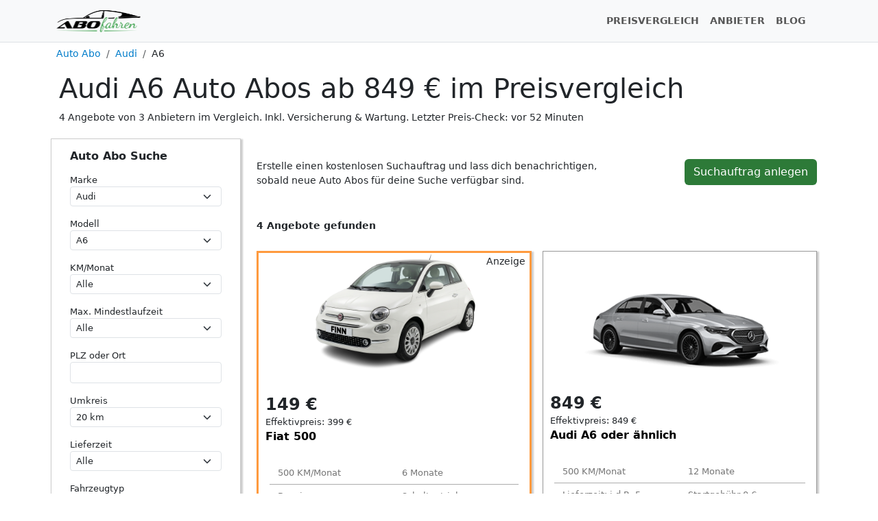

--- FILE ---
content_type: text/html;charset=UTF-8
request_url: https://abofahren.de/auto-abo/audi/a6
body_size: 16651
content:
<!DOCTYPE html>
<html lang="de">
  <head>
    <meta charset="utf-8">
    <meta name="viewport" content="width=device-width, initial-scale=1.0">

    <title>Audi A6 Auto Abos: Ab 849 € mtl. im Vergleich | 2026</title>

    <meta name="description" content="Vergleiche 4 Audi A6 Auto Abo Angebote von 3 Anbietern. Inkl. Versicherung & Wartung. Jetzt Preise prüfen & Top-Deal finden!">
    
    <meta name="vendor_main_keyword" content="hM0GNBpZFef0Vjy6Rl8XAU2Bzxpw1YGTxhMy+Ovza3w=">
    
     
    

	<link href="/assets/vendor/bootstrap-5.3.3-dist/css/bootstrap.min.css" rel="stylesheet">
    <link href="/assets/vendor/select2-4.0.13/dist/css/select2.min.css" rel="stylesheet">



    <meta name="google-site-verification" content="802P8eISrHMrExTDrYxri4RxUXe8rk2FOfdHhzlOMEA">

    <link href="/css/main.css?version=1769846369042" rel="stylesheet">
	<link href="/css/main-global.css?version=1769846369042" rel="stylesheet">
    <link href="/css/UserInteractionService.css?version=1769846369042" rel="stylesheet">
    
    
   
 
    
    <link rel="apple-touch-icon" sizes="57x57" href="/apple-icon-57x57.png">
	<link rel="apple-touch-icon" sizes="60x60" href="/apple-icon-60x60.png">
	<link rel="apple-touch-icon" sizes="72x72" href="/apple-icon-72x72.png">
	<link rel="apple-touch-icon" sizes="76x76" href="/apple-icon-76x76.png">
	<link rel="apple-touch-icon" sizes="114x114" href="/apple-icon-114x114.png">
	<link rel="apple-touch-icon" sizes="120x120" href="/apple-icon-120x120.png">
	<link rel="apple-touch-icon" sizes="144x144" href="/apple-icon-144x144.png">
	<link rel="apple-touch-icon" sizes="152x152" href="/apple-icon-152x152.png">
	<link rel="apple-touch-icon" sizes="180x180" href="/apple-icon-180x180.png">
	<link rel="icon" type="image/png" sizes="192x192"  href="/android-icon-192x192.png">
	<link rel="icon" type="image/png" sizes="32x32" href="/favicon-32x32.png">
	<link rel="icon" type="image/png" sizes="96x96" href="/favicon-96x96.png">
	<link rel="icon" type="image/png" sizes="16x16" href="/favicon-16x16.png">
	<link rel="manifest" href="/manifest.json">
	<meta name="msapplication-TileColor" content="#ffffff">
	<meta name="msapplication-TileImage" content="/ms-icon-144x144.png">
	<meta name="theme-color" content="#ffffff">

<script>
  var _paq = window._paq = window._paq || [];
  _paq.push(['setCustomDimension', 2, 'automodell']);
  _paq.push(['trackPageView']);
  _paq.push(['enableLinkTracking']);
  (function() {
    var u="https://matomo.tb-solutions.biz/";
    _paq.push(['setTrackerUrl', u+'matomo.php']);
    _paq.push(['setSiteId', '2']);
    var d=document, g=d.createElement('script'), s=d.getElementsByTagName('script')[0];
    g.async=true; g.src=u+'matomo.js'; s.parentNode.insertBefore(g,s);
  })();
</script>

  </head>
  <body>

	<header>
	  
	  
	  <nav class="navbar navbar-expand-md navbar-light bg-light border-bottom fixed-top">
	  <div class="container">
	    <a class="navbar-brand" href="/">
	      <img width="125" height="35" class="headerImage" src="/images/HeaderImage2.png" alt="Abofahren.de Logo – Auto-Abo Vergleich leicht gemacht">
	    </a>
	    <button class="navbar-toggler" type="button" data-bs-toggle="collapse" data-bs-target="#navbarCollapse" aria-controls="navbarCollapse" aria-expanded="false" aria-label="Toggle navigation">
	      <span class="navbar-toggler-icon"></span>
	    </button>
	    <div class="collapse navbar-collapse" id="navbarCollapse">
	      <ul class="navbar-nav ms-auto me-3">
		
		<li class="nav-item">
		  <a class="nav-link" href="/preisvergleich">PREISVERGLEICH</a>
		</li>
		<li class="nav-item">
		  <a class="nav-link" href="/auto-abo-anbieter">ANBIETER</a>
		</li>
		
		<li class="nav-item">
		  <a class="nav-link" href="/blog">BLOG</a>
		</li>
	      </ul>

	    </div>
	  </div>
	  </nav>
	</header>

  <main>
    <div class="content">
    
    




<div class="container">


<nav class="mt-2" aria-label="breadcrumb" itemscope itemtype="https://schema.org/BreadcrumbList">
  <ol class="breadcrumb">
          <li class="breadcrumb-item"
          itemprop="itemListElement"
          itemscope
          itemtype="https://schema.org/ListItem"
          >
        
          <a href="/" itemprop="item">
            <span itemprop="name">Auto Abo</span>
          </a>
        
        <meta itemprop="position" content="1" />
      </li>
      <li class="breadcrumb-item"
          itemprop="itemListElement"
          itemscope
          itemtype="https://schema.org/ListItem"
          >
        
          <a href="/auto-abo/audi" itemprop="item">
            <span itemprop="name">Audi</span>
          </a>
        
        <meta itemprop="position" content="2" />
      </li>
      <li class="breadcrumb-item"
          itemprop="itemListElement"
          itemscope
          itemtype="https://schema.org/ListItem"
          aria-current="page">
        
          <span itemprop="name">A6</span>
        
        <meta itemprop="position" content="3" />
      </li>
  </ol>
</nav>

  <div class="row px-1">
    <div style="margin-bottom: 0px">
      <h1>Audi A6 Auto Abos ab 849 € im Preisvergleich</h1>
  <p>4 Angebote von 3 Anbietern im Vergleich. Inkl. Versicherung & Wartung. Letzter Preis-Check: vor 52 Minuten</p>
    </div>
  </div>

  
  <div class="row">
		<div class="col-12 col-lg-3 px-1 mt-1">
      <div id="maximizedsearchform">


        <div class="jumbotron searchformjumbotron">
		  	<div class="container"> 
          <h2 class="h6 fw-bold text-dark mb-3">
              Auto Abo Suche
          </h2>
          


<form id="offerfilterform" method="GET" action="/preisvergleich">

  <div class="row">

	   <div class="mb-3 
				col-6 col-lg-12 
   				">
	   <label for="filterAutomarke">Marke</label>
	   <select id="filterAutomarke" name="automarke" class="form-select form-select-sm">
		        <option value="ALLEMARKE" 
    		        	
		        >Alle</option>
		        <option value="ABARTH" 
    		        	
		        >Abarth</option>
		        <option value="AUDI" 
    		        	selected="selected"
		        >Audi</option>
		        <option value="ALFA_ROMEO" 
    		        	
		        >Alfa Romeo</option>
		        <option value="ASTON_MARTIN" 
    		        	
		        >Aston Martin</option>
		        <option value="BMW" 
    		        	
		        >BMW</option>
		        <option value="BAIC" 
    		        	
		        >BAIC</option>
		        <option value="BENTLEY" 
    		        	
		        >Bentley</option>
		        <option value="BYD" 
    		        	
		        >BYD</option>
		        <option value="CHEVROLET" 
    		        	
		        >Chevrolet</option>
		        <option value="CITROEN" 
    		        	
		        >Citroen</option>
		        <option value="CUPRA" 
    		        	
		        >Cupra</option>
		        <option value="CADILLAC" 
    		        	
		        >Cadillac</option>
		        <option value="DACIA" 
    		        	
		        >Dacia</option>
		        <option value="DODGE" 
    		        	
		        >Dodge</option>
		        <option value="DS" 
    		        	
		        >DS</option>
		        <option value="ELARIS" 
    		        	
		        >Elaris</option>
		        <option value="FIAT" 
    		        	
		        >Fiat</option>
		        <option value="FORD" 
    		        	
		        >Ford</option>
		        <option value="HONDA" 
    		        	
		        >Honda</option>
		        <option value="HYUNDAI" 
    		        	
		        >Hyundai</option>
		        <option value="INFINITI" 
    		        	
		        >Infiniti</option>
		        <option value="IVECO" 
    		        	
		        >Iveco</option>
		        <option value="JEEP" 
    		        	
		        >Jeep</option>
		        <option value="JAGUAR" 
    		        	
		        >Jaguar</option>
		        <option value="KIA" 
    		        	
		        >Kia</option>
		        <option value="LADA" 
    		        	
		        >Lada</option>
		        <option value="LAND_ROVER" 
    		        	
		        >Land Rover</option>
		        <option value="LEXUS" 
    		        	
		        >Lexus</option>
		        <option value="LAMBORGHINI" 
    		        	
		        >Lamborghini</option>
		        <option value="LUCID" 
    		        	
		        >Lucid</option>
		        <option value="MASERATI" 
    		        	
		        >Maserati</option>
		        <option value="MAXUS" 
    		        	
		        >Maxus</option>
		        <option value="MG" 
    		        	
		        >MG</option>
		        <option value="MITSUBISHI" 
    		        	
		        >Mitsubishi</option>
		        <option value="MINI" 
    		        	
		        >Mini</option>
		        <option value="MERCEDES" 
    		        	
		        >Mercedes</option>
		        <option value="MAZDA" 
    		        	
		        >Mazda</option>
		        <option value="NISSAN" 
    		        	
		        >Nissan</option>
		        <option value="NIO" 
    		        	
		        >NIO</option>
		        <option value="OPEL" 
    		        	
		        >Opel</option>
		        <option value="ORA" 
    		        	
		        >ORA</option>
		        <option value="PEUGEOT" 
    		        	
		        >Peugeot</option>
		        <option value="POLESTAR" 
    		        	
		        >Polestar</option>
		        <option value="PORSCHE" 
    		        	
		        >Porsche</option>
		        <option value="RANGE_ROVER" 
    		        	
		        >Range Rover</option>
		        <option value="RENAULT" 
    		        	
		        >Renault</option>
		        <option value="ROLLS_ROYCE" 
    		        	
		        >Rolls-Royce</option>
		        <option value="SKODA" 
    		        	
		        >Škoda</option>
		        <option value="SEAT" 
    		        	
		        >SEAT</option>
		        <option value="SMART" 
    		        	
		        >smart</option>
		        <option value="SUBARU" 
    		        	
		        >Subaru</option>
		        <option value="SUZUKI" 
    		        	
		        >Suzuki</option>
		        <option value="SSANGYONG" 
    		        	
		        >SsangYong</option>
		        <option value="TESLA" 
    		        	
		        >Tesla</option>
		        <option value="TOYOTA" 
    		        	
		        >Toyota</option>
		        <option value="VW" 
    		        	
		        >VW</option>
		        <option value="VOLVO" 
    		        	
		        >Volvo</option>
		        <option value="XPENG" 
    		        	
		        >Xpeng</option>
		        <option value="ZHIDOU" 
    		        	
		        >Zhidou</option>
	   </select>
   </div>

   <div class="mb-3 
				col-6 col-lg-12 
   				">
	   <label for="filterAutoModell">Modell</label>
	   <select  id="filterAutoModell" name="automodell" class="form-select form-select-sm">
		   <option value="AlleModelle">Alle Modelle</option>
							<option data-automarke="AUDI" value="A1"
							>A1</option>
							<option data-automarke="AUDI" value="A3"
							>A3</option>
							<option data-automarke="AUDI" value="A4"
							>A4</option>
							<option data-automarke="AUDI" value="A5"
							>A5</option>
							<option data-automarke="AUDI" value="A6"
							selected="selected"
							>A6</option>
							<option data-automarke="AUDI" value="A7"
							>A7</option>
							<option data-automarke="AUDI" value="A8"
							>A8</option>
							<option data-automarke="AUDI" value="Q2"
							>Q2</option>
							<option data-automarke="AUDI" value="Q3"
							>Q3</option>
							<option data-automarke="AUDI" value="Q4"
							>Q4</option>
							<option data-automarke="AUDI" value="Q5"
							>Q5</option>
							<option data-automarke="AUDI" value="Q6"
							>Q6</option>
							<option data-automarke="AUDI" value="Q7"
							>Q7</option>
							<option data-automarke="AUDI" value="Q8"
							>Q8</option>
							<option data-automarke="AUDI" value="TT"
							>TT</option>
							<option data-automarke="AUDI" value="TTS"
							>TTS</option>
							<option data-automarke="AUDI" value="e-Tron"
							>e-Tron</option>
	   </select>
   </div>
  
   <div class="mb-3 
				col-6 col-lg-12 
   				">
	   <label for="filterInclusiveKilometerFilter">KM/Monat</label>
	   <select id="filterInclusiveKilometerFilter" name="inclusiveKilometerFilter" class="form-select form-select-sm">
		        <option value="ALLEKM" 
		        	selected="selected"
		        >Alle</option>
		        <option value="MIN833" 
		        	
		        >ab 833 km/Monat</option>
		        <option value="MIN1666" 
		        	
		        >ab 1666 km/Monat</option>
		        <option value="MIN2500" 
		        	
		        >ab 2500 km/Monat</option>
		        <option value="MIN3333" 
		        	
		        >ab 3333 km/Monat</option>
		        <option value="MIN4166" 
		        	
		        >ab 4166 km/Monat</option>
		        <option value="MIN5000" 
		        	
		        >ab 5000 km/Monat</option>
		        <option value="MIN5833" 
		        	
		        >ab 5833 km/Monat</option>
		        <option value="MIN6666" 
		        	
		        >ab 6666 km/Monat</option>
		        <option value="MIN7500" 
		        	
		        >ab 7500 km/Monat</option>
		        <option value="MIN8333" 
		        	
		        >ab 8333 km/Monat</option>
	   </select>
   </div>
   
   <div class="mb-3 
				col-6 col-lg-12 
   				">
	   <label for="filterContractDuration">Max. Mindestlaufzeit</label>
	   <select id="filterContractDuration" name="contractDuration" class="form-select form-select-sm">
		        <option value="ALLE" 
					selected="selected"
		        >Alle</option>
		        <option value="M1" 
					
		        >1 Monat</option>
		        <option value="M3" 
					
		        >3 Monate</option>
		        <option value="M6" 
					
		        >6 Monate</option>
		        <option value="M12" 
					
		        >12 Monate</option>
		        <option value="M24" 
					
		        >24 Monate</option>
	   </select>
   </div>

   <div class="mb-3 
				col-6 col-lg-12 
					d-none d-lg-block
					
   				">
	   <label for="filterUmkreissucheLocation">PLZ oder Ort</label>
	   <input class="form-control form-control-sm" autocomplete="off" id="filterUmkreissucheLocation" type="text" name="locationId" list="umkreisLocation"
	   >
	   <datalist id="umkreisLocation">
	   </datalist>
   </div>
   
   <div class="mb-3 
				col-6 col-lg-12 
					d-none d-lg-block
					
   				">
	   <label for="filterUmkreis">Umkreis</label>
	   <select id="filterUmkreis" name="umkreis" class="form-select form-select-sm">
		        <option value="KM_20"

		        >20 km</option>
		        <option value="KM_50"

		        >50 km</option>
		        <option value="KM_100"

		        >100 km</option>
		        <option value="KM_200"

		        >200 km</option>
		        <option value="KM_300"

		        >300 km</option>
		        <option value="KM_500"

		        >500 km</option>
	   </select>
   </div>

	<div class="mb-3 
				col-6 col-lg-12 
					d-none d-lg-block
					
   				">
	   <label for="filterAvailabilityFilter">Lieferzeit</label>
	   <select id="filterAvailabilityFilter" name="availabilityFilter" class="form-select form-select-sm">
		        <option value="ALLE_AVAILABILE"
		        	
		        >Alle</option>
		        <option value="MAX_7_DAYS"
		        	
		        >Bis 7 Tage</option>
		        <option value="MAX_28_DAYS"
		        	
		        >Bis 4 Wochen</option>
	   </select>
   </div>  

   <div class="mb-3 
				col-6 col-lg-12 
					d-none d-lg-block
					
   				">
	   <label for="filterCarType">Fahrzeugtyp</label>
	   <select id="filterCarType" name="carType" class="form-select form-select-sm">
		        <option value="ALLE_CARTYPE"
		        >Alle</option>
		        <option value="CABRIO"
		        >Cabrio</option>
		        <option value="COUPE"
		        >Coupé</option>
		        <option value="KLEINWAGEN"
		        >Kleinwagen</option>
		        <option value="KOMBI"
		        >Kombi</option>
		        <option value="KOMPAKTKLASSE"
		        >Kompaktklasse</option>
		        <option value="LIMOUSINE"
		        >Limousine</option>
		        <option value="MITTELKLASSE"
		        >Mittelklasse</option>
		        <option value="SUV"
		        >SUV</option>
		        <option value="SPORTWAGEN"
		        >Sportwagen</option>
		        <option value="VAN"
		        >Van</option>
		        <option value="TRANSPORTER"
		        >Transporter</option>
		        <option value="WOHNMOBIL"
		        >Wohnmobil</option>
	   </select>
   </div>
   
   <div class="mb-3 
				col-6 col-lg-12 
					d-none d-lg-block
					
   				">
	   <label for="filterFuelType">Kraftstoff</label>
	   <select id="filterFuelType" name="fuelType" class="form-select form-select-sm">
		        <option value="ALLEFUEL"
					
		        >Alle</option>
		        <option value="AUTOGAS"
					
		        >Autogas</option>
		        <option value="BENZIN"
					
		        >Benzin</option>
		        <option value="DIESEL"
					
		        >Diesel</option>
		        <option value="HYBRID"
					
		        >Hybrid</option>
		        <option value="CNG"
					
		        >CNG</option>
		        <option value="WASSERSTOFF"
					
		        >Wasserstoff</option>
		        <option value="ELEKTRO"
					
		        >Elektro</option>
	   </select>
   </div>  
  
   <div class="mb-3 
				col-6 col-lg-12 
					d-none d-lg-block
					
   				">
	   <label for="filterGearingType">Schaltung</label>
	   <select id="filterGearingType" name="gearingType" class="form-select form-select-sm">
		        <option value="ALLEGEARING"
		          
		        >Alle</option>
		        <option value="SCHALTGETRIEBE"
		          
		        >Schaltgetriebe</option>
		        <option value="AUTOMATIK"
		          
		        >Automatik</option>
	   </select>
   </div>

   <div class="mb-3 
				col-6 col-lg-12 
					d-none d-lg-block
					
   				">
		<label for="filterAusstattung">Ausstattung</label>
		<select id="filterAusstattung" name="ausstattungsEnums" class="form-select form-select-sm" multiple>
				<option value="AHK"
					
				>Anhängerkupplung</option>
				<option value="BLUETOOTH"
					
				>Bluetooth</option>
				<option value="EINPARKHILFE"
					
				>Einparkhilfe</option>
				<option value="PARKASSISTENT"
					
				>Parkassistent</option>
				<option value="ISOFIX"
					
				>Isofix</option>
				<option value="KLIMAANLAGE"
					
				>Klimaanlage</option>
				<option value="SITZHEIZUNG"
					
				>Sitzheizung</option>
				<option value="TEMPOMAT"
					
				>Tempomat</option>
		</select>
	</div>


   <div class="mb-3 
				col-6 col-lg-12 
					d-none d-lg-block
					
   				">
	   <label for="filterMinPrice">Minimaler Preis</label>
	   <select id="filterMinPrice" name="minPrice" class="form-select form-select-sm">
		        <option value="ALLE_MP"
  		        	
		        >Alle</option>
		        <option value="MP100"
  		        	
		        >100 €</option>
		        <option value="MP200"
  		        	
		        >200 €</option>
		        <option value="MP300"
  		        	
		        >300 €</option>
		        <option value="MP400"
  		        	
		        >400 €</option>
		        <option value="MP500"
  		        	
		        >500 €</option>
		        <option value="MP750"
  		        	
		        >750 €</option>
		        <option value="MP4166"
  		        	
		        >1000 €</option>
	   </select>
   </div>
   
   <div class="mb-3 
				col-6 col-lg-12 
					d-none d-lg-block
					
   				">
	   <label for="filterMaxPrice">Maximaler Preis</label>
	   <select id="filterMaxPrice" name="maxPrice" class="form-select form-select-sm">
		        <option value="ALLE_MP"
  		        	
		        >Alle</option>
		        <option value="MP200"
  		        	
		        >200 €</option>
		        <option value="MP300"
  		        	
		        >300 €</option>
		        <option value="MP400"
  		        	
		        >400 €</option>
		        <option value="MP500"
  		        	
		        >500 €</option>
		        <option value="MP750"
  		        	
		        >750 €</option>
		        <option value="MP1000"
  		        	
		        >1000 €</option>
		        <option value="MP1250"
  		        	
		        >1250 €</option>
		        <option value="MP4166"
  		        	
		        >1000 €</option>
	   </select>
   </div>

	<div class="mb-3 
				col-6 col-lg-12 
					d-none d-lg-block
					
   				">
	   <label for="filterMaxStartPayment">Maximale Startgebühr</label>
	   <select id="filterMaxStartPayment" name="maxStartPayment" class="form-select form-select-sm">
		        <option value="ALLE"
  		        	
		        >Alle</option>
		        <option value="MSP_0"
  		        	
		        >Ohne Startgebühr</option>
		        <option value="MSP_200"
  		        	
		        >200 €</option>
		        <option value="MSP_300"
  		        	
		        >300 €</option>
		        <option value="MSP_400"
  		        	
		        >400 €</option>
		        <option value="MSP_500"
  		        	
		        >500 €</option>
		        <option value="MSP_750"
  		        	
		        >750 €</option>
		        <option value="MSP_1000"
  		        	
		        >1000 €</option>
		        <option value="MSP_1500"
  		        	
		        >1500 €</option>
		        <option value="MSP_2000"
  		        	
		        >2000 €</option>
	   </select>
   </div>
   
   <div class="mb-3 
				col-6 col-lg-12 
					d-none d-lg-block
					
   				">
	   <label for="filterProvider">Anbieter</label>
	   <select id="filterProvider" name="provider" class="form-select form-select-sm">
		        <option value="ALLEPRV" 
		        	
		        >Alle</option>
		        <option value="AURENTO" 
		        	
		        >aurento</option>
		        <option value="AUTOHAUS_TABOR" 
		        	
		        >Autohaus Tabor</option>
		        <option value="CARMINGA" 
		        	
		        >Carminga</option>
		        <option value="ELEESE_JETZT" 
		        	
		        >eleese.jetzt</option>
		        <option value="EUROPCAR" 
		        	
		        >Europcar</option>
		        <option value="FAAREN" 
		        	
		        >FAAREN</option>
		        <option value="FLEXXDRIVE" 
		        	
		        >FlexxDrive</option>
		        <option value="FINN_AUTO" 
		        	
		        >FINN</option>
		        <option value="FREE2MOVE" 
		        	
		        >Free2move</option>
		        <option value="HUK_AUTOWELT" 
		        	
		        >HUK Autowelt</option>
		        <option value="ICHBINDEINAUTO" 
		        	
		        >Athletic Sport Sponsoring</option>
		        <option value="INSTADRIVE" 
		        	
		        >INSTADRIVE</option>
		        <option value="KIA_FLEX" 
		        	
		        >Kia Flex</option>
		        <option value="MEINAUTO" 
		        	
		        >MeinAuto</option>
		        <option value="MILES" 
		        	
		        >MILES</option>
		        <option value="MHC_MOBILITY" 
		        	
		        >MHC Mobility</option>
		        <option value="NEXTMOVE" 
		        	
		        >nextmove</option>
		        <option value="STELLANTIS" 
		        	
		        >Stellantis</option>
		        <option value="SIXT" 
		        	
		        >SIXT auto abo</option>
		        <option value="SMIVE" 
		        	
		        >smive</option>
		        <option value="VWFS" 
		        	
		        >Volkswagen Financial Services</option>
	   </select>
   </div>

   <div class="mb-3 
				col-6 col-lg-12 
					d-none d-lg-block
					
   				">
	   <label for="filterDealType">Deals</label>
	   <select id="filterDealType" name="dealType" class="form-select form-select-sm">
		        <option value="ALLE" 
		        	
		        >Alle</option>
		        <option value="TOP_OFFERS_AND_RABATT" 
		        	
		        >Top Offers & Rabatt</option>
		        <option value="WITH_RABATT" 
		        	
		        >Mit Rabatt</option>
	   </select>
   </div>

   <div class="mb-3 
				col-6 col-lg-12 
					d-none d-lg-block
					
   				">
	   <label for="filterSuchQuery">Textsuche</label>
	   <input class="form-control form-control-sm" autocomplete="off" id="filterSuchQuery" type="text" name="suchQuery">
   </div>
   
   <div class="mb-3 
				col-6 col-lg-12 
					d-none d-lg-block
					
   				">
	   <label for="filterSorting">Sortierung</label>
	   <select id="filterSorting" name="sorting" class="form-select form-select-sm">
		        <option value="BY_PRICE" 
		        	
		        >Preis</option>
		        <option value="BY_STROKEPRICE" 
		        	
		        >Ersparnis</option>
		        <option value="BY_EFFEKTIVPREIS" 
		        	selected="selected"
		        >Effektivpreis</option>
	   </select>
   </div>
   
  <input id="filterClickRef" type="hidden" name="clickref" value="autolandingpages-AUDI-a6">
   
  <input id="filterTestVariant" type="hidden" name="abTest" value="">

	<div class="col-12">
		
		<input class="col-md-12 
			 abf_outbutton bgcolor1" type="submit" value="Auto Abo suchen">
	
			<p class="search-more-filters" style="margin-bottom:0px">
				<button style="border: none; background-color: inherit;text-decoration:underline;color:blue;" type="submit">Detailsuche</button>
			</p>
	</div>
    
  </div>
   
</form>          </div>
        </div>
      </div>
		</div>
		
		<div class="col-12 col-lg-9 px-1 mt-1">


  
				<div id="offerscontainer">
<div class="container contentarea">
  <div class="row justify-content-between">
    <div class="col-6 col-sm-8">
		<span class="d-block d-sm-none">
			Erstelle einen kosten&shy;losen Such&shy;auftrag für deine Suche.
		</span>
		<span class="d-none d-sm-block">
			Erstelle einen kostenlosen Suchauftrag und lass dich benachrichtigen, sobald neue Auto Abos für deine Suche verfügbar sind.
		</span>
	</div>
	<div class="col-6 col-sm-4" style="text-align:right;font-size:smaller;">
		<button type="button" class="btn btn-abofahren suchauftragActicateForm">Suchauftrag anlegen</button>
	</div>
  </div>
</div>

<div class="container contentarea">


	<div id="filter-search-request-internal-error" class="alert alert-primary searchform-result-error" style="display:none;font-weight:bold;">
		  <p>Es ist ein interner Fehler aufgetreten. Bitte versuche es in ein paar Minuten noch ein mal. Sollte das Problem weiterhin bestehen sende uns bitte eine Nachricht.</p>
	</div>



    	<div class="row justify-content-between">
    	   
    	    <div class="col-md-auto" style="font-weight: bold;">



					  4 Angebote gefunden
		
					
					<br>
					
			</div>
			<div class="col-12 col-md-2" style="text-align:right;font-size:smaller;">
			</div>
		
		</div>

			
		
		
<div class="modal fade" id="modalOfferRating" tabindex="-1" role="dialog" aria-labelledby="modalOfferRatingLabel" aria-hidden="true">
  <div class="modal-dialog" role="document"  style="max-width:333px;">
    <div class="modal-content">
      <div class="modal-header">
        <h5 class="modal-title"  id="modalOfferRatingLabel">Bewertung</h5>
		  
        <button type="button" class="btn-close" data-bs-dismiss="modal" aria-label="Close">
          <span aria-hidden="true">&times;</span>
        </button>
      </div>
      <div class="modal-body">
        
		Unser Angebots-Rating unterstützt dich dabei das passende Angebot zu finden. Da für jeden Nutzer andere Details wichtig sind, ist dieses Rating nur eine Orientierung für dich.
		
		<b>Achtung: Das Bewertungssystem befindet sich in aktiver Entwicklung. Keine Gewährleistung</b>
      </div>

    </div>
  </div>
</div>

	<div class="offers row row-cols-1 row-cols-md-2	g-3" style="margin-top:10px;">
	

	<div class="col">
	  <div class="offer h-100" style="
	  	border: 3px solid #ff9a3e;
	  	
		">

     	<span class="share-button-single-offer" style="position:absolute;bottom:0px;right:4px;cursor: pointer;" 
     			data-offer-url="https://www.awin1.com/cread.php?awinmid=20296&awinaffid=700855&clickref=sharing-button-single-offer-isAd&clickref2=FIAT&clickref3=500&ued=https%3A%2F%2Fwww.finn.auto%2Fpdp%2Ffiat-500-19313-arktisweiss"
     			data-offer-title="Fiat 500">			  
		 <svg xmlns="http://www.w3.org/2000/svg" width="16" height="16" fill="currentColor" class="bi bi-share" viewBox="0 0 16 16">
		  <path d="M13.5 1a1.5 1.5 0 1 0 0 3 1.5 1.5 0 0 0 0-3zM11 2.5a2.5 2.5 0 1 1 .603 1.628l-6.718 3.12a2.499 2.499 0 0 1 0 1.504l6.718 3.12a2.5 2.5 0 1 1-.488.876l-6.718-3.12a2.5 2.5 0 1 1 0-3.256l6.718-3.12A2.5 2.5 0 0 1 11 2.5zm-8.5 4a1.5 1.5 0 1 0 0 3 1.5 1.5 0 0 0 0-3zm11 5.5a1.5 1.5 0 1 0 0 3 1.5 1.5 0 0 0 0-3z">
		  </path>
		 </svg>
		</span>
		
	 

     
	  	
	  	<div class="offer_ad" title="Top Offers sind möglichst passende Partnerangebote">Anzeige</div>

	<a target="_blank" class=" matomo_link outdeeplink" href="https://www.awin1.com/cread.php?awinmid=20296&awinaffid=700855&clickref=autolandingpages-AUDI-a6-isAd&clickref2=FIAT&clickref3=500&ued=https%3A%2F%2Fwww.finn.auto%2Fpdp%2Ffiat-500-19313-arktisweiss" rel="sponsored noopener"> 

	  	<div style="min-height: 188px" class="offer-teaser-image-container">
	  	  
	  	    <img class="offer-teaser-image" loading="lazy" src="/offerimages/finn/fiat-500-auto-abo-0f0874494d1.png" title="Fiat 500" 
	  	  		alt="Fiat 500"
	  	  		>
	  	 
	  	</div>
	</a>  	
	  	
		<div class="row">
  			<div class="col">

				<div class="offer_price">
						<span>149</span> € 
				</div>
				<div data-toggle="tooltip" style="margin-left:10px;font-size:0.8rem;margin-top: -7px;"
					title="Der Effektivpreis verteilt die Startgebühr auf die Laufzeit und macht das Angebot vergleichbarer.">Effektivpreis: 399 €</div>

				

					<a target="_blank" class=" matomo_link outdeeplink" href="https://www.awin1.com/cread.php?awinmid=20296&awinaffid=700855&clickref=autolandingpages-AUDI-a6-isAd&clickref2=FIAT&clickref3=500&ued=https%3A%2F%2Fwww.finn.auto%2Fpdp%2Ffiat-500-19313-arktisweiss" rel="sponsored noopener"> 
					<div class="offer_title">Fiat 500</div>
					</a>
			</div>
  			<div class="col-auto ml-auto">

			</div>
		</div>

		<div class="container">
			<div class="row offerdetails-container">

				<span class="col-6 offerdetails-element">500 KM/Monat</span>
				<span class="col-6 offerdetails-element">6 Monate</span>
				<span class="col-6 offerdetails-element">Benzin</span>
				<span class="col-6 offerdetails-element">Schaltgetriebe</span>
				<span class="col-6 offerdetails-element">Lieferzeit: Ab 11.03.2026</span>
				<span class="col-6 offerdetails-element"
						style="background-color:#ffff008a"
						title="Startgebühr erscheint hoch, bitte genau prüfen."
					>
					Startgebühr 1500 €</span>
				
				<span class="col-6 offerdetails-element">69 PS (51 kW)</span>
				<span class="col-6 offerdetails-element">Standort: 80333 München</span>
					<span 
						title=""
						data-toggle="tooltip" 
						class="col-6 offerdetails-element" 
						style="">
						Zusatz-Km: 25 Cent
					</span>
					<span 
						title="Als Neuwagen teilen wir Autos ein die jünger als ein Jahr sind."
						data-toggle="tooltip"
						class="col-6 offerdetails-element">Neuwagen
					</span>
					<span class="col-12 offerdetails-element">Stoff – Star – mit Einsätzen aus Vinyl Weiß/Schwarz Ambiente Schwarz, Beifahrersitz mit Tasche auf der Rückseite,... <a class="outdeeplink" href="https://www.awin1.com/cread.php?awinmid=20296&awinaffid=700855&clickref=autolandingpages-AUDI-a6-isAd&clickref2=FIAT&clickref3=500&ued=https%3A%2F%2Fwww.finn.auto%2Fpdp%2Ffiat-500-19313-arktisweiss">mehr</a></span>
		   	</div>	    
	    </div>

		<div class="offer-provider-logo-dummy-class offer_feature mt-2" style="font-size:smaller;font-weight:bold;">Anbieter: FINN</div>

	    
	    
	    
	    
	    
	    
	    <div>
		    <div style="clear:both;"></div>
		    <a target="_blank" class=" matomo_link outdeeplink" href="https://www.awin1.com/cread.php?awinmid=20296&awinaffid=700855&clickref=autolandingpages-AUDI-a6-isAd&clickref2=FIAT&clickref3=500&ued=https%3A%2F%2Fwww.finn.auto%2Fpdp%2Ffiat-500-19313-arktisweiss" rel="sponsored noopener"> 
			    <span class="abf_outbutton offer_outbutton bgcolor1 ctaButton "
			      >
					Zum Angebot
			    </span>
		    </a>
	    </div>



		  <div style="margin-top:10px;">
			<div style="font-size:0.7rem;" class="offer_feature offer_feature_text">
				Verbrauchsangaben: Benzin
				
				 | CO2 Emmision 106 g/km
				
				 | Verbrauch: 4.7 l/100km
				
			</div>
		  </div>
	    
	    

	     
	  </div>
	</div>
	<div class="col">
	  <div class="offer h-100" style="
	  	
	  	
		">

     	<span class="share-button-single-offer" style="position:absolute;bottom:0px;right:4px;cursor: pointer;" 
     			data-offer-url="https://www.awin1.com/cread.php?awinmid=14761&awinaffid=700855&clickref=sharing-button-single-offer&clickref2=AUDI&clickref3=a6&ued=https%3A%2F%2Fwww.sixt.de%2Fplusfunnel%2F%23%2Fp100%2Fcreateoffer%3FacrissCode%3DUDAR%26uci%3D188%26uda%3D20260209%26uti%3D1000%26vehicleType%3DCAR%26contractTermId%3DTWELVE_MONTHS%26selectedTabIndex%3D0"
     			data-offer-title="Audi A6 oder ähnlich">			  
		 <svg xmlns="http://www.w3.org/2000/svg" width="16" height="16" fill="currentColor" class="bi bi-share" viewBox="0 0 16 16">
		  <path d="M13.5 1a1.5 1.5 0 1 0 0 3 1.5 1.5 0 0 0 0-3zM11 2.5a2.5 2.5 0 1 1 .603 1.628l-6.718 3.12a2.499 2.499 0 0 1 0 1.504l6.718 3.12a2.5 2.5 0 1 1-.488.876l-6.718-3.12a2.5 2.5 0 1 1 0-3.256l6.718-3.12A2.5 2.5 0 0 1 11 2.5zm-8.5 4a1.5 1.5 0 1 0 0 3 1.5 1.5 0 0 0 0-3zm11 5.5a1.5 1.5 0 1 0 0 3 1.5 1.5 0 0 0 0-3z">
		  </path>
		 </svg>
		</span>
		
	 

     
	  	
	  	

	<a target="_blank" class=" matomo_link outdeeplink" href="https://www.awin1.com/cread.php?awinmid=14761&awinaffid=700855&clickref=autolandingpages-AUDI-a6&clickref2=AUDI&clickref3=a6&ued=https%3A%2F%2Fwww.sixt.de%2Fplusfunnel%2F%23%2Fp100%2Fcreateoffer%3FacrissCode%3DUDAR%26uci%3D188%26uda%3D20260209%26uti%3D1000%26vehicleType%3DCAR%26contractTermId%3DTWELVE_MONTHS%26selectedTabIndex%3D0" rel="sponsored noopener"> 

	  	<div style="min-height: 188px" class="offer-teaser-image-container">
	  	  
	  	    <img class="offer-teaser-image" loading="lazy" src="/offerimages/sixt/audi-a6-auto-abo-dd5cb0ebb91.png" title="Audi A6 oder ähnlich" 
	  	  		alt="Audi A6 oder ähnlich"
	  	  		>
	  	 
	  	</div>
	</a>  	
	  	
		<div class="row">
  			<div class="col">

				<div class="offer_price">
						<span>849</span> € 
				</div>
				<div data-toggle="tooltip" style="margin-left:10px;font-size:0.8rem;margin-top: -7px;"
					title="Der Effektivpreis verteilt die Startgebühr auf die Laufzeit und macht das Angebot vergleichbarer.">Effektivpreis: 849 €</div>

				

					<a target="_blank" class=" matomo_link outdeeplink" href="https://www.awin1.com/cread.php?awinmid=14761&awinaffid=700855&clickref=autolandingpages-AUDI-a6&clickref2=AUDI&clickref3=a6&ued=https%3A%2F%2Fwww.sixt.de%2Fplusfunnel%2F%23%2Fp100%2Fcreateoffer%3FacrissCode%3DUDAR%26uci%3D188%26uda%3D20260209%26uti%3D1000%26vehicleType%3DCAR%26contractTermId%3DTWELVE_MONTHS%26selectedTabIndex%3D0" rel="sponsored noopener"> 
					<div class="offer_title">Audi A6 oder ähnlich</div>
					</a>
			</div>
  			<div class="col-auto ml-auto">

			</div>
		</div>

		<div class="container">
			<div class="row offerdetails-container">

				<span class="col-6 offerdetails-element">500 KM/Monat</span>
				<span class="col-6 offerdetails-element">12 Monate</span>
				
				
				<span class="col-6 offerdetails-element">Lieferzeit: i.d.R. 5 Werktage</span>
				<span class="col-6 offerdetails-element"
					>
					Startgebühr 0 €</span>
				
				<span class="col-6 offerdetails-element"></span>
				<span class="col-6 offerdetails-element">Standort: Alle großen Städte</span>
					<span 
						title="Der Preis für Zusatzkilometer ist vermutlich teuer. Bitte genau vergleichen. Bei hochwertigen Autos kann der Preis evtl. berechtigt sein."
						data-toggle="tooltip" 
						class="col-6 offerdetails-element" 
						style="background-color:#ffff008a">
						Zusatz-Km: 40 Cent
					</span>
		   	</div>	    
	    </div>

		<div class="offer-provider-logo-dummy-class offer_feature mt-2" style="font-size:smaller;font-weight:bold;">Anbieter: SIXT auto abo</div>

	    
	    
	    
	    
	    
	    
	    <div>
		    <div style="clear:both;"></div>
		    <a target="_blank" class=" matomo_link outdeeplink" href="https://www.awin1.com/cread.php?awinmid=14761&awinaffid=700855&clickref=autolandingpages-AUDI-a6&clickref2=AUDI&clickref3=a6&ued=https%3A%2F%2Fwww.sixt.de%2Fplusfunnel%2F%23%2Fp100%2Fcreateoffer%3FacrissCode%3DUDAR%26uci%3D188%26uda%3D20260209%26uti%3D1000%26vehicleType%3DCAR%26contractTermId%3DTWELVE_MONTHS%26selectedTabIndex%3D0" rel="sponsored noopener"> 
			    <span class="abf_outbutton offer_outbutton bgcolor1 ctaButton "
			      >
					Zum Angebot
			    </span>
		    </a>
	    </div>



	    
	    

	     
	  </div>
	</div>
	<div class="col">
	  <div class="offer h-100" style="
	  	
	  	
		">

     	<span class="share-button-single-offer" style="position:absolute;bottom:0px;right:4px;cursor: pointer;" 
     			data-offer-url="https://www.awin1.com/cread.php?awinmid=14761&awinaffid=700855&clickref=sharing-button-single-offer&clickref2=AUDI&clickref3=a6&ued=https%3A%2F%2Fwww.sixt.de%2Fplusfunnel%2F%23%2Fp100%2Fcreateoffer%3FacrissCode%3DUWAR%26uci%3D188%26uda%3D20260209%26uti%3D1000%26vehicleType%3DCAR%26contractTermId%3DTWELVE_MONTHS%26selectedTabIndex%3D0"
     			data-offer-title="Audi A6 oder ähnlich">			  
		 <svg xmlns="http://www.w3.org/2000/svg" width="16" height="16" fill="currentColor" class="bi bi-share" viewBox="0 0 16 16">
		  <path d="M13.5 1a1.5 1.5 0 1 0 0 3 1.5 1.5 0 0 0 0-3zM11 2.5a2.5 2.5 0 1 1 .603 1.628l-6.718 3.12a2.499 2.499 0 0 1 0 1.504l6.718 3.12a2.5 2.5 0 1 1-.488.876l-6.718-3.12a2.5 2.5 0 1 1 0-3.256l6.718-3.12A2.5 2.5 0 0 1 11 2.5zm-8.5 4a1.5 1.5 0 1 0 0 3 1.5 1.5 0 0 0 0-3zm11 5.5a1.5 1.5 0 1 0 0 3 1.5 1.5 0 0 0 0-3z">
		  </path>
		 </svg>
		</span>
		
	 

     
	  	
	  	

	<a target="_blank" class=" matomo_link outdeeplink" href="https://www.awin1.com/cread.php?awinmid=14761&awinaffid=700855&clickref=autolandingpages-AUDI-a6&clickref2=AUDI&clickref3=a6&ued=https%3A%2F%2Fwww.sixt.de%2Fplusfunnel%2F%23%2Fp100%2Fcreateoffer%3FacrissCode%3DUWAR%26uci%3D188%26uda%3D20260209%26uti%3D1000%26vehicleType%3DCAR%26contractTermId%3DTWELVE_MONTHS%26selectedTabIndex%3D0" rel="sponsored noopener"> 

	  	<div style="min-height: 188px" class="offer-teaser-image-container">
	  	  
	  	    <img class="offer-teaser-image" loading="lazy" src="/offerimages/sixt/audi-a6-auto-abo-eaf7454b271.png" title="Audi A6 oder ähnlich" 
	  	  		alt="Audi A6 oder ähnlich"
	  	  		>
	  	 
	  	</div>
	</a>  	
	  	
		<div class="row">
  			<div class="col">

				<div class="offer_price">
						<span>869</span> € 
				</div>
				<div data-toggle="tooltip" style="margin-left:10px;font-size:0.8rem;margin-top: -7px;"
					title="Der Effektivpreis verteilt die Startgebühr auf die Laufzeit und macht das Angebot vergleichbarer.">Effektivpreis: 869 €</div>

				

					<a target="_blank" class=" matomo_link outdeeplink" href="https://www.awin1.com/cread.php?awinmid=14761&awinaffid=700855&clickref=autolandingpages-AUDI-a6&clickref2=AUDI&clickref3=a6&ued=https%3A%2F%2Fwww.sixt.de%2Fplusfunnel%2F%23%2Fp100%2Fcreateoffer%3FacrissCode%3DUWAR%26uci%3D188%26uda%3D20260209%26uti%3D1000%26vehicleType%3DCAR%26contractTermId%3DTWELVE_MONTHS%26selectedTabIndex%3D0" rel="sponsored noopener"> 
					<div class="offer_title">Audi A6 oder ähnlich</div>
					</a>
			</div>
  			<div class="col-auto ml-auto">

			</div>
		</div>

		<div class="container">
			<div class="row offerdetails-container">

				<span class="col-6 offerdetails-element">500 KM/Monat</span>
				<span class="col-6 offerdetails-element">12 Monate</span>
				
				
				<span class="col-6 offerdetails-element">Lieferzeit: i.d.R. 5 Werktage</span>
				<span class="col-6 offerdetails-element"
					>
					Startgebühr 0 €</span>
				
				<span class="col-6 offerdetails-element"></span>
				<span class="col-6 offerdetails-element">Standort: Alle großen Städte</span>
					<span 
						title="Der Preis für Zusatzkilometer ist vermutlich teuer. Bitte genau vergleichen. Bei hochwertigen Autos kann der Preis evtl. berechtigt sein."
						data-toggle="tooltip" 
						class="col-6 offerdetails-element" 
						style="background-color:#ffff008a">
						Zusatz-Km: 40 Cent
					</span>
		   	</div>	    
	    </div>

		<div class="offer-provider-logo-dummy-class offer_feature mt-2" style="font-size:smaller;font-weight:bold;">Anbieter: SIXT auto abo</div>

	    
	    
	    
	    
	    
	    
	    <div>
		    <div style="clear:both;"></div>
		    <a target="_blank" class=" matomo_link outdeeplink" href="https://www.awin1.com/cread.php?awinmid=14761&awinaffid=700855&clickref=autolandingpages-AUDI-a6&clickref2=AUDI&clickref3=a6&ued=https%3A%2F%2Fwww.sixt.de%2Fplusfunnel%2F%23%2Fp100%2Fcreateoffer%3FacrissCode%3DUWAR%26uci%3D188%26uda%3D20260209%26uti%3D1000%26vehicleType%3DCAR%26contractTermId%3DTWELVE_MONTHS%26selectedTabIndex%3D0" rel="sponsored noopener"> 
			    <span class="abf_outbutton offer_outbutton bgcolor1 ctaButton "
			      >
					Zum Angebot
			    </span>
		    </a>
	    </div>



	    
	    

	     
	  </div>
	</div>
	<div class="col">
	  <div class="offer h-100" style="
	  	
	  	
		">

     	<span class="share-button-single-offer" style="position:absolute;bottom:0px;right:4px;cursor: pointer;" 
     			data-offer-url="https://www.awin1.com/cread.php?awinmid=8621&awinaffid=700855&clickref=sharing-button-single-offer&clickref2=AUDI&clickref3=a6&ued=https%3A%2F%2Fwww.europcar.de%2Fde-de%2Fl%2Fmy-europcar%2Fb2c%2Faudi-a6-avant-automatik%3Ffixed_period%3D12"
     			data-offer-title="Audi A6 oder ähnlich">			  
		 <svg xmlns="http://www.w3.org/2000/svg" width="16" height="16" fill="currentColor" class="bi bi-share" viewBox="0 0 16 16">
		  <path d="M13.5 1a1.5 1.5 0 1 0 0 3 1.5 1.5 0 0 0 0-3zM11 2.5a2.5 2.5 0 1 1 .603 1.628l-6.718 3.12a2.499 2.499 0 0 1 0 1.504l6.718 3.12a2.5 2.5 0 1 1-.488.876l-6.718-3.12a2.5 2.5 0 1 1 0-3.256l6.718-3.12A2.5 2.5 0 0 1 11 2.5zm-8.5 4a1.5 1.5 0 1 0 0 3 1.5 1.5 0 0 0 0-3zm11 5.5a1.5 1.5 0 1 0 0 3 1.5 1.5 0 0 0 0-3z">
		  </path>
		 </svg>
		</span>
		
	 

     
	  	
	  	

	<a target="_blank" class=" matomo_link outdeeplink" href="https://www.awin1.com/cread.php?awinmid=8621&awinaffid=700855&clickref=autolandingpages-AUDI-a6&clickref2=AUDI&clickref3=a6&ued=https%3A%2F%2Fwww.europcar.de%2Fde-de%2Fl%2Fmy-europcar%2Fb2c%2Faudi-a6-avant-automatik%3Ffixed_period%3D12" rel="sponsored noopener"> 

	  	<div style="min-height: 188px" class="offer-teaser-image-container">
	  	  
	  	    <img class="offer-teaser-image" loading="lazy" src="/offerimages/europcar/audi-a6-auto-abo-a63835e89f1." title="Audi A6 oder ähnlich" 
	  	  		alt="Audi A6 oder ähnlich"
	  	  		>
	  	 
	  	</div>
	</a>  	
	  	
		<div class="row">
  			<div class="col">

				<div class="offer_price">
						<span>1070</span> € 
				</div>
				<div data-toggle="tooltip" style="margin-left:10px;font-size:0.8rem;margin-top: -7px;"
					title="Der Effektivpreis verteilt die Startgebühr auf die Laufzeit und macht das Angebot vergleichbarer.">Effektivpreis: 1070 €</div>

				

					<a target="_blank" class=" matomo_link outdeeplink" href="https://www.awin1.com/cread.php?awinmid=8621&awinaffid=700855&clickref=autolandingpages-AUDI-a6&clickref2=AUDI&clickref3=a6&ued=https%3A%2F%2Fwww.europcar.de%2Fde-de%2Fl%2Fmy-europcar%2Fb2c%2Faudi-a6-avant-automatik%3Ffixed_period%3D12" rel="sponsored noopener"> 
					<div class="offer_title">Audi A6 oder ähnlich</div>
					</a>
			</div>
  			<div class="col-auto ml-auto">

			</div>
		</div>

		<div class="container">
			<div class="row offerdetails-container">

				<span class="col-6 offerdetails-element">750 KM/Monat</span>
				<span class="col-6 offerdetails-element">12 Monate</span>
				
				<span class="col-6 offerdetails-element">Automatik</span>
				
				<span class="col-6 offerdetails-element"
					>
					Startgebühr 0 €</span>
				
				<span class="col-6 offerdetails-element"></span>
				
					<span 
						title="Der Preis für Zusatzkilometer ist vermutlich teuer. Bitte genau vergleichen. Bei hochwertigen Autos kann der Preis evtl. berechtigt sein."
						data-toggle="tooltip" 
						class="col-6 offerdetails-element" 
						style="background-color:#ffff008a">
						Zusatz-Km: 45 Cent
					</span>
		   	</div>	    
	    </div>

		<div class="offer-provider-logo-dummy-class offer_feature mt-2" style="font-size:smaller;font-weight:bold;">Anbieter: Europcar</div>

	    
	    
	    
	    
	    
	    
	    <div>
		    <div style="clear:both;"></div>
		    <a target="_blank" class=" matomo_link outdeeplink" href="https://www.awin1.com/cread.php?awinmid=8621&awinaffid=700855&clickref=autolandingpages-AUDI-a6&clickref2=AUDI&clickref3=a6&ued=https%3A%2F%2Fwww.europcar.de%2Fde-de%2Fl%2Fmy-europcar%2Fb2c%2Faudi-a6-avant-automatik%3Ffixed_period%3D12" rel="sponsored noopener"> 
			    <span class="abf_outbutton offer_outbutton bgcolor1 ctaButton "
			      >
					Zum Angebot
			    </span>
		    </a>
	    </div>



	    
	    

	     
	  </div>
	</div>
		  <div class="col">
		   <div class="offer offerSuchauftrag h-100">
<div style="margin:10px;">
  <h2>Suchauftrag speichern</h2>
  <p class="suchauftragModalOutFormText">
    Erstelle einen Suchauftrag und lass dich benachrichtigen sobald neue Auto Abos für deine Suche verfügbar sind.
  </p>
  <ul>
    <li>Wir senden dir keine Werbung - nur neue Angebote</li>
    <li>Du kannst den Suchauftrag jederzeit abmelden</li>
    <li>Du kannst mehrere Suchaufträge für unterschiedliche Suchfilter erstellen</li>
  </ul>
  <p>Aktiviere deinen Suchauftrag und verpasse dein Traum-Auto nicht.</p>
  <div style="font-size:smaller;">
    <b>Deine Suchparameter:</b>
    Audi A6
  </div>
  <button style="width:100%;margin-bottom:20px;" class="btn btn-abofahren mt-2 suchauftragActicateForm" >Suchauftrag anlegen</button>
</div>		   </div>
		  </div>
	<div class="col">
	  <div class="offer h-100" style="
	  	
	  	
		">

     	<span class="share-button-single-offer" style="position:absolute;bottom:0px;right:4px;cursor: pointer;" 
     			data-offer-url="https://www.flexxdrive.com/fahrzeuge/audi-a6-avant/?utm_source=abofahrende"
     			data-offer-title="Audi A6">			  
		 <svg xmlns="http://www.w3.org/2000/svg" width="16" height="16" fill="currentColor" class="bi bi-share" viewBox="0 0 16 16">
		  <path d="M13.5 1a1.5 1.5 0 1 0 0 3 1.5 1.5 0 0 0 0-3zM11 2.5a2.5 2.5 0 1 1 .603 1.628l-6.718 3.12a2.499 2.499 0 0 1 0 1.504l6.718 3.12a2.5 2.5 0 1 1-.488.876l-6.718-3.12a2.5 2.5 0 1 1 0-3.256l6.718-3.12A2.5 2.5 0 0 1 11 2.5zm-8.5 4a1.5 1.5 0 1 0 0 3 1.5 1.5 0 0 0 0-3zm11 5.5a1.5 1.5 0 1 0 0 3 1.5 1.5 0 0 0 0-3z">
		  </path>
		 </svg>
		</span>
		
	 

     
	  	
	  	

	<a target="_blank" class="offer_outbutton_with_ads matomo_link outdeeplink" href="https://www.flexxdrive.com/fahrzeuge/audi-a6-avant/?utm_source=abofahrende" rel="sponsored noopener"> 

	  	<div style="min-height: 188px" class="offer-teaser-image-container">
	  	  
	  	    <img class="offer-teaser-image" loading="lazy" src="/images/missing-offer-image.png" title="Audi A6" 
	  	  		alt="Audi A6"
	  	  		>
	  	 
	  	</div>
	</a>  	
	  	
		<div class="row">
  			<div class="col">

				<div class="offer_price">
						<span>1199</span> € 
				</div>

				

					<a target="_blank" class="offer_outbutton_with_ads matomo_link outdeeplink" href="https://www.flexxdrive.com/fahrzeuge/audi-a6-avant/?utm_source=abofahrende" rel="sponsored noopener"> 
					<div class="offer_title">Audi A6</div>
					</a>
			</div>
  			<div class="col-auto ml-auto">

			</div>
		</div>

		<div class="container">
			<div class="row offerdetails-container">

				<span class="col-6 offerdetails-element">1000 KM/Monat</span>
				<span class="col-6 offerdetails-element">6 Monate</span>
				
				
				
				
				
				<span class="col-6 offerdetails-element"></span>
				
		   	</div>	    
	    </div>

		<div class="offer-provider-logo-dummy-class offer_feature mt-2" style="font-size:smaller;font-weight:bold;">Anbieter: FlexxDrive</div>

	    
	    
	    
	    
	    
	    
	    <div>
		    <div style="clear:both;"></div>
		    <a target="_blank" class="offer_outbutton_with_ads matomo_link outdeeplink" href="https://www.flexxdrive.com/fahrzeuge/audi-a6-avant/?utm_source=abofahrende" rel="sponsored noopener"> 
			    <span class="abf_outbutton offer_outbutton bgcolor1 ctaButton offer_outbutton_with_ads"
			      >
					Zum Angebot
			    </span>
		    </a>
	    </div>



	    
	    

	     
	  </div>
	</div>	  



	  

	</div>
	



<div class="modal fade" id="modalsuchauftrag" tabindex="-1" role="dialog" aria-labelledby="exitModalSuchauftrag" aria-hidden="true">
  <div class="modal-dialog" role="document">
    <div class="modal-content">
      <div class="modal-header">
        <div style="font-size:1.2rem;font-weight:bold;" id="exitModalSuchauftrag">Suchauftrag anlegen</div>
        <button type="button" class="btn-close" data-bs-dismiss="modal" aria-label="Close"></button>
      </div>
      <div class="modal-body">
        <p class="suchauftragModalOutFormText">
          Erstelle einen Suchauftrag und lass dich benachrichtigen sobald neue Auto Abos für deine Suche verfügbar sind.
        </p>
        <ul>
          <li>Wir senden wir keine Werbung - nur neue Angebote</li>
          <li>Du kannst den Suchauftrag jederzeit abmelden</li>
          <li>Du kannst mehrere Suchaufträge für unterschiedliche Suchfilter erstellen</li>
        </ul>
        <p>Aktiviere deinen Suchauftrag und verpasse dein Traum-Auto nicht.</p>
        <div style="font-size:smaller;">
          <b>Deine Suchparameter:</b>
          Audi A6
        </div>
        <form class="suchauftragForm" method="post" style="margin-top:15px;">
          <div class="mb-3">
            <input class="form-control" placeholder="E-Mail" name="email">
          </div>
          <input type="hidden" name="suchauftragjson" value='{"email":null,"minInclusiveKilometer":null,"availabilityMaxDays":null,"maxContractDurationMonth":null,"automarke":"AUDI","automodell":"A6","postCode":null,"carType":null,"fuelType":null,"gearingType":null,"minPrice":null,"maxPrice":null,"locationId":null,"umkreis":null,"dealType":null,"provider":null,"suchQuery":null,"ausstattungsEnumsCsv":"","registerSource":null}'>
          <input type="hidden" name="registerSource" value='alsoffergetarnt'>
          <div class="form-check">
            <p style="">
              <label class="form-check-label">
                <input class="form-check-input" type="checkbox" name="datenschutz">
                Ich akzeptiere die <a href="/static/datenschutz" target="_blank" style="text-decoration:underline;">Datenschutzerklärung</a>.
              </label>
            </p>
          </div>
          <div style="color:red" class="formErrorMessage"></div>
          <div class="formSuccessMessage"></div>
          <div class="mt-2">
            <button class="btn btn-abofahren formSubmitBtn" type="submit" name="Absenden">Suchauftrag anlegen</button>
            <button type="button" class="btn btn-secondary" data-bs-dismiss="modal">Schließen</button>
          </div>
        </form>
      </div>
    </div>
  </div>
</div>
	<button id="floatingSuchauftragButton" class="suchauftragActicateForm btn btn-warning position-fixed bottom-0 start-50 translate-middle-x mb-4">
	Suchauftrag anlegen
	</button>

</div>				</div>
    </div>
  </div>
</div>




<div class="container my-5">


<h2 id="_ueberblick">Audi A6 Auto Abos im Überblick</h2>




 <div class="table-responsive">
  <table class="table table-bordered table-striped align-middle">
    <thead class="table-light">
      <tr>
        <th colspan="2" class="text-center py-3">
          <span id="_angebotsuebersicht" class="h5 mb-0">Angebotsübersicht</span>
        </th>
      </tr>
    </thead>
    <tbody>
      <tr>
        <td class="fw-bold w-50">Aborate</td>
        <td>ab 849 € bis 1199 € mtl.</td>
      </tr>
      <tr>
        <td class="fw-bold">Anzahl Angebote</td>
        <td>4 aktuelle Deals</td>
      </tr>
      <tr>
        <td class="fw-bold">Unterschiedliche Anbieter</td>
        <td>3</td> </tr>
      <tr>
        <td class="fw-bold">Laufzeiten</td>
        <td>1 bis 12 Monate</td>
      </tr>
      <tr>
        <td class="fw-bold">Antriebsarten</td>
        <td>
                    Unbekannt
                
        </td> 
      </tr>
      <tr>
        <td class="fw-bold">Letztes Update</td>
        <td>vor 52 Minuten</td>
      </tr>
    </tbody>
  </table>
 </div>

</div>



      <img loading="lazy" src="https://vg07.met.vgwort.de/na/fbd6ce520ee443509c02f6bbd31bb81b" width="1" height="1" alt="VG-Wort Zählpixel">

	<div id="autotext" class="container mt-1">
	  <div class="row">
	    <div class="contentarea textcontent">
			<h2 id="auto-abo-audi-a6">Auto Abo Audi A6</h2>
<p>In der Oberklasse finden sich bei <a href="/auto-abo/audi">Audi</a> der Audi A8 und der Audi A6. Zumindest dann, wenn man von klassischen Limousinen und Kombis spricht. Der Audi A6 fährt in seiner mittlerweile achten Generation vor. Das von Chefdesigner Marc Lichte verantwortete Design, viel Platz und eine moderne Ausstattung machen den Audi A6 für alle interessant, die einen zuverlässigen und großen Reisebegleiter suchen. Im steten Wettbewerb mit dem <a href="/auto-abo/bmw">BMW</a> <a href="/auto-abo/bmw/5er">5er</a> und der <a href="/auto-abo/mercedes/e-klasse">E-Klasse</a> von <a href="/auto-abo/mercedes">Mercedes</a> muss der Ingolstädter seine Qualitäten ununterbrochen unter Beweis stellen.</p>
<h2 id="gute-motorenkonzepte-in-vielen-ausbaustufen">Gute Motorenkonzepte in vielen Ausbaustufen</h2>
<p>Der Audi A6 wartet mit einem umfassenden Motorenangebot auf. Neu ist die durchgängig vorhandene Teilelektrifizierung über ein 48-Volt Bordnetz. Kleinere Aufgaben und Beihilfen erledigt die e-Maschine ohne zusätzliche Aufladung. Plug-in-Versionen sind in der Anlaufphase. So wurde bei der Vorstellung in 2019 zuerst der kräftige 340 PS Benziner gezeigt, der als 55 TFSI auch den typischen Allradantrieb Quattro vorweisen kann. Darunter rangiert der TFSI 45 mit seinen 245 PS. Vier- und Sechszylinder kommen im Audi A6 zum Einsatz. Sie sind kultiviert und setzen auf sparsame Verbräuche. Wenn du lieber einen <a href="/suche/diesel">Diesel im Auto Abo</a> fahren möchtest, schau dir den 35 TDI mit seinen 163 PS an. Mit mehr Power wartet z. B. der 50 TDI quattro auf. Die Motoren profitieren von ihrer Teilelektrifizierung und rekupieren bis zu 12 kW. Audi verspricht Kraftstoffersparnisse von bis zu 0,7 Liter auf 100 Kilometer.</p>
<p>Vorderachslenkung, Wellgetriebe und die Dynamik-Allradlenkung helfen beim Dirigieren des Fahrzeugs. Immerhin musst du hier einen Radstand von 2924 Millimetern und fast fünf Meter Gesamtlänge bändigen. Die sieben- oder achstufige <a href="/suche/automatik">Automatik</a> erleichtert dir zudem in vielen Lebenslagen die Fahrt. Wenn du dich lieber abseits normaler Straßen austobst, solltest du dir den Audi A6 allroad quattro näher anschauen.</p>
<h2 id="topmodelle-von-der-quattro-gmbh">Topmodelle von der quattro GmbH</h2>
<p>Als Audi S6 mit 344 PS und V6 oder sogar Audi RS6 mit 600 PS und V8 machen dir auch die extrem leistungsstarken Topmodelle der Baureihe schöne Augen. Grade als Avant mit großem Kofferraum und viel Platz sind sie richtig gute und emotionale Alleskönner.</p>
<h2 id="ausdrucksstarker-auftritt">Ausdrucksstarker Auftritt</h2>
<p>Der Audi A6 orientiert sich optisch an den verwandten Modellen Audi A7 und Audi A8. Kanten und Sicken wirken betont sportlich und scharf. Dennoch kann man nicht sagen, dass es dem Oberklassemodell an Eleganz fehlt. Mit dem ikonischen <a href="/auto-abo-fuer-singles">Single</a> Frame Grill und auffälligen LED-Lichtsignaturen wollen sich die Ingolstädter positiv abheben. In die gespannten Radhäuser solltest du dir entsprechend üppige Felgen konfigurieren. Das S-Line Paket sorgt für noch mehr Dynamik.</p>
<p>Innen werden feine Stoffe, Leder, Alcantara und hochwertige Einlagen aus Holz verwendet. Audi bietet eine großzügige Anzahl von ca. 30 verschiedenen Farboptionen an. Du hast die Qual der Wahl. In den bequemen Sitzen sind auch lange Touren kein Thema.</p>
<h2 id="technisch-auf-der-höhe-der-zeit">Technisch auf der Höhe der Zeit</h2>
<p>In Sachen Fahrerassistenz und Konnektivität greift der Audi A6 in die Vollen. Fast 40 unterschiedliche Hilfssysteme können unterstützen. Das System kann per Berührung, Spracheingabe oder Gestik manövriert werden. Haptische Bildschirme geben ein angenehmes Feedback. Das virtuelle Cockpit profitiert von seinen großen Flächen und scharfen Anzeigen. Die Assistenten und Komfortsysteme schnürt Audi für dich in sinnvollen Ausstattungspaketen zusammen.</p>
<p>Dazu kommt eine erwartungsgemäß hohe Beinfreiheit und das Kofferraumvolumen von bis zu 530 Litern in der <a href="/fahrzeugklasse/limousine">Limousine</a>. Im Avant gibt es natürlich noch mehr Stauraum. Wenn du willst, kannst du den Kofferraum berührungslos durch eine Fußbewegung öffnen.</p>
<h2 id="der-audi-a6-macht-sich-gut-im-auto-abo">Der Audi A6 macht sich gut im Auto Abo</h2>
<p>Zusätzliche Auto Angebote für den Audi A6 findest du im <a href="/">Auto Abo Vergleich</a>. Hier kannst du nach allen wichtigen Kriterien schauen und Filter setzen und so auch den besten <a href="/auto-abo-anbieter">Anbieter</a> für dich finden. Vertragslaufzeit, Ausstattung oder Antriebsart lassen sich ganz einfach miteinander vergleichen.</p>
		</div>
	  </div>  	
	</div>






<script type="application/ld+json">
{
   "@context": "http://schema.org",
   "@type": "Product",
   "name": "Audi A6 Auto Abo",
   "description": "Audi A6 Auto Abos im Preisvergleich. Hier findest du Angebote mehrerer Anbieter im direkten Vergleich ab 849 €",
   "model": "A6",
   "image": [
     "https://abofahren.de/offerimages/sixt/audi-a6-auto-abo-dd5cb0ebb91.png"
   ],
   "brand": {
      "@type": "Brand",
      "name": "Audi"
   },
   "sku": "Audi A6",
   "mpn": "Audi A6",
   "offers": {
      "@type": "AggregateOffer",
      "url": "https://abofahren.de/auto-abo/audi/a6",
      "priceCurrency": "EUR",
      "lowPrice": 849,
      "highPrice": 1199,
      "offerCount": 4,
      "offers": [
            {
				"@type": "Offer",
				"name": "Audi A6 im Auto Abo von SIXT auto abo",
				"url": "https://www.awin1.com/cread.php?awinmid=14761&awinaffid=700855&clickref=jsonld&clickref2=AUDI&clickref3=a6&ued=https%3A%2F%2Fwww.sixt.de%2Fplusfunnel%2F%23%2Fp100%2Fcreateoffer%3FacrissCode%3DUDAR%26uci%3D188%26uda%3D20260209%26uti%3D1000%26vehicleType%3DCAR%26contractTermId%3DTWELVE_MONTHS%26selectedTabIndex%3D0",
				"price": "849",
				"priceCurrency": "EUR",
				"seller": {
					"@type": "Organization",
					"name": "SIXT auto abo"
                },
                "itemCondition": "http://schema.org/NewCondition",
                "availability": "http://schema.org/InStock"
            },
            {
				"@type": "Offer",
				"name": "Audi A6 im Auto Abo von SIXT auto abo",
				"url": "https://www.awin1.com/cread.php?awinmid=14761&awinaffid=700855&clickref=jsonld&clickref2=AUDI&clickref3=a6&ued=https%3A%2F%2Fwww.sixt.de%2Fplusfunnel%2F%23%2Fp100%2Fcreateoffer%3FacrissCode%3DUWAR%26uci%3D188%26uda%3D20260209%26uti%3D1000%26vehicleType%3DCAR%26contractTermId%3DTWELVE_MONTHS%26selectedTabIndex%3D0",
				"price": "869",
				"priceCurrency": "EUR",
				"seller": {
					"@type": "Organization",
					"name": "SIXT auto abo"
                },
                "itemCondition": "http://schema.org/NewCondition",
                "availability": "http://schema.org/InStock"
            },
            {
				"@type": "Offer",
				"name": "Audi A6 im Auto Abo von Europcar",
				"url": "https://www.awin1.com/cread.php?awinmid=8621&awinaffid=700855&clickref=jsonld&clickref2=AUDI&clickref3=a6&ued=https%3A%2F%2Fwww.europcar.de%2Fde-de%2Fl%2Fmy-europcar%2Fb2c%2Faudi-a6-avant-automatik%3Ffixed_period%3D12",
				"price": "1070",
				"priceCurrency": "EUR",
				"seller": {
					"@type": "Organization",
					"name": "Europcar"
                },
                "itemCondition": "http://schema.org/NewCondition",
                "availability": "http://schema.org/InStock"
            },
            {
				"@type": "Offer",
				"name": "Audi A6 im Auto Abo von FlexxDrive",
				"url": "https://www.flexxdrive.com/fahrzeuge/audi-a6-avant/?utm_source=abofahrende",
				"price": "1199",
				"priceCurrency": "EUR",
				"seller": {
					"@type": "Organization",
					"name": "FlexxDrive"
                },
                "itemCondition": "http://schema.org/NewCondition",
                "availability": "http://schema.org/InStock"
            }
      ]
   }
}
</script>



    
<div class="modal fade" id="modaloutlinkads" tabindex="-1" role="dialog" aria-labelledby="modaloutlinkadsLabel" aria-hidden="true">
  <div class="modal-dialog" role="document"  style="max-width:333px;">
    <div class="modal-content">
      <div class="modal-header">
        <h5 class="modal-title"  id="modaloutlinkadsLabel">Anzeige</h5>
		  <small style="color:blue; cursor: pointer;text-decoration:underline;" data-toggle="tooltip" 
		  title="In unserem Auto Abo Preisvergleich zeigen wir dem Nutzer alle uns möglichen Angebote an - egal ob wir mit dem Anbieter eine Kooperation habe oder nicht. Nur so hast du als Nutzer die gesamte Auswahl an Abos. Leider unterstützt dieser Anbieter meinen Preisvergleich noch nicht. Deshalb wird hier etwas Werbung angezeigt.">&nbsp;&nbsp;Warum?</small>
        <button type="button" class="btn-close" data-bs-dismiss="modal" aria-label="Close"></button>
      </div>
      <div class="modal-body">
        
		
		

				<div class="modaloutlinkaditem modaloutlinktoproviderlandingpage" style="display:none">
	       <p><b>Fiat 500 im Auto Abo</b></p>
	       <ul>
			  <li>500 km pro Monat</li>
			  <li>Laufzeit: 6 Monat</li>
		      <li>
		      </li>
		   </ul>
	       <p><b>149 € pro Monat</b></p>
		   <a class="btn btn-primary modaloutlinktoproviderlandingpage outdeeplink" href="https://www.awin1.com/cread.php?awinmid=20296&awinaffid=700855&clickref=modaloutads-20220706-first-offer-design1-isAd&clickref2=FIAT&clickref3=500&ued=https%3A%2F%2Fwww.finn.auto%2Fpdp%2Ffiat-500-19313-arktisweiss" rel="sponsored noopener">Zum Angebot</a>
		</div>
		<div class="modaloutlinkaditem modaloutlinktoproviderlandingpage" style="display:none">
	       <p><b>Fiat 500 ab 149 €/Monat</b></p>
	       <ul>
			  <li>500 km pro Monat</li>
			  <li>Laufzeit: 6 Monat</li>
		      <li>
		      </li>
		   </ul>
	       <p><b>149 € pro Monat</b></p>
		   <a class="btn btn-primary modaloutlinktoproviderlandingpage outdeeplink" href="https://www.awin1.com/cread.php?awinmid=20296&awinaffid=700855&clickref=modaloutads-20220706-first-offer-design2-isAd&clickref2=FIAT&clickref3=500&ued=https%3A%2F%2Fwww.finn.auto%2Fpdp%2Ffiat-500-19313-arktisweiss" rel="sponsored noopener">Zum Angebot</a>
		</div>
		        
   
   
      </div>
      <div class="modal-footer">
        <a class="modaloutlinktoproviderlandingpage linkzumanbieter outdeeplink" href="#" role="button" target="_blank" rel="noopener">Weiter zum gewählten Auto-Abo</a>
		<br>
      </div>
    </div>
  </div>
</div>

    </div> <!-- main-content -->
   </main>

  <footer class="border-top pt-4 pt-md-5 bg-light">
    <div class="container">
    <div class="row">
      
      <div class="col-12 col-md-4 mb-4">
        <div style="font-weight:bold;margin-bottom:10px;">Links</div>
            <ul class="list-unstyled text-small">
              <li><a class="text-muted" href="/glossar">Glossar</a></li>
              <li><a class="text-muted" href="/static/kontakt">Kontakt</a></li>
              <li><a class="text-muted" href="/static/kooperationen-und-media-kit">Kooperation & Media-Kit</a></li>
              <li><a class="text-muted" href="/preisentwicklung">Preisentwicklung</a></li>   
              <li><a class="text-muted" href="/static/datenschutz">Datenschutz</a></li>
              <li><a class="text-muted" href="/static/impressum">Impressum</a></li>
              <li><a class="text-muted" target="_blank" href="https://g.page/r/CZ3T2y9DNiA7EAg/review">Bei Google bewerten</a></li>
            </ul>
      </div>

      <div class="col-12 col-md-4 mb-4">
        <div style="font-weight:bold;margin-bottom:10px;">Marken</div>
            <ul class="list-unstyled text-small">
              <li><a class="text-muted" href="/auto-abo/audi">Audi Auto Abo</a></li>
              <li><a class="text-muted" href="/auto-abo/bmw">BMW Auto Abo</a></li>
              <li><a class="text-muted" href="/auto-abo/fiat">Fiat Auto Abo</a></li>
              <li><a class="text-muted" href="/auto-abo/ford">Ford Auto Abo</a></li>
              <li><a class="text-muted" href="/auto-abo/hyundai">Hyundai Auto Abo</a></li>
              <li><a class="text-muted" href="/auto-abo/kia">Kia Auto Abo</a></li>
              <li><a class="text-muted" href="/auto-abo/mazda">Mazda Auto Abo</a></li>
              <li><a class="text-muted" href="/auto-abo/mercedes">Mercedes Auto Abo</a></li>
              <li><a class="text-muted" href="/auto-abo/mg">MG Auto Abo</a></li>
              <li><a class="text-muted" href="/auto-abo/mini">Mini Auto Abo</a></li>
              <li><a class="text-muted" href="/auto-abo/opel">Opel Auto Abo</a></li>
              <li><a class="text-muted" href="/auto-abo/peugeot">Peugeot Auto Abo</a></li>
              <li><a class="text-muted" href="/auto-abo/renault">Renault Auto Abo</a></li>
              <li><a class="text-muted" href="/auto-abo/skoda">Skoda Auto Abo</a></li>
              <li><a class="text-muted" href="/auto-abo/vw">VW Auto Abo</a></li>
            </ul>
      </div>

      <div class="col-12 col-md-4 mb-4">
        <div style="font-weight:bold;margin-bottom:10px;">Städte</div>
            <ul class="list-unstyled text-small">
              <li><a class="text-muted" href="/in/berlin">Auto Abos in Berlin</a></li>
              <li><a class="text-muted" href="/in/bielefeld">Auto Abos in Bielefeld</a></li>
              <li><a class="text-muted" href="/in/bochum">Auto Abos in Bochum</a></li>
              <li><a class="text-muted" href="/in/bonn">Auto Abos in Bonn</a></li>
              <li><a class="text-muted" href="/in/bremen">Auto Abos in Bremen</a></li>
              <li><a class="text-muted" href="/in/dortmund">Auto Abos in Dortmund</a></li>
              <li><a class="text-muted" href="/in/dresden">Auto Abos in Dresden</a></li>
              <li><a class="text-muted" href="/in/duesseldorf">Auto Abos in Düsseldorf</a></li>
              <li><a class="text-muted" href="/in/frankfurt-am-main">Auto Abos in Frankfurt am Main</a></li>
              <li><a class="text-muted" href="/in/hamburg">Auto Abos in Hamburg</a></li>
              <li><a class="text-muted" href="/in/hannover">Auto Abos in Hannover</a></li>
              <li><a class="text-muted" href="/in/koeln">Auto Abos in Köln</a></li>
              <li><a class="text-muted" href="/in/leipzig">Auto Abos in Leipzig</a></li>
              <li><a class="text-muted" href="/in/muenchen">Auto Abos in München</a></li>
              <li><a class="text-muted" href="/in/nuernberg">Auto Abos in Nürnberg</a></li>

            </ul>
      </div>

      <div class="col-12 col-md-4 mb-4">
        <div style="font-weight:bold;margin-bottom:10px;">Beliebte Anbieter</div>
            <ul class="list-unstyled text-small">
              <li><a class="text-muted" href="https://www.awin1.com/cread.php?awinmid=20296&amp;awinaffid=700855&amp;clickref=page-auto-abo-audi-a6&amp;ued=https%3A%2F%2Fwww.finn.com%2Fde-DE&amp;utm_source=abofahren_de" rel="sponsored noopener" >FINN*</a></li>
              <li><a class="text-muted" href="https://faaren.com/?utm_source=abofahren-de&amp;utm_medium=affiliate&amp;utm_campaign=vergleichsseite" rel="sponsored noopener" >FAAREN*</a></li>
              <li><a class="text-muted" href="https://www.awin1.com/cread.php?awinmid=14761&amp;awinaffid=700855&amp;clickref=page-auto-abo-audi-a6&amp;ued=https%3A%2F%2Fwww.sixt.de%2Fplus%2F&amp;utm_source=abofahren_de" rel="sponsored noopener" >Sixt Auto Abo*</a></li>
              <li><a class="text-muted" href="https://www.awin1.com/cread.php?awinmid=8621&amp;awinaffid=700855&amp;clickref=page-auto-abo-audi-a6&amp;ued=https%3A%2F%2Fwww.europcar.de%2Fde-de%2Fl%2Fmy-europcar&amp;utm_source=abofahren_de" rel="sponsored noopener" >Europcar*</a></li>
              <li><a class="text-muted" href="/auto-abo-anbieter">Alle Anbieter</a></li>

            </ul>
      </div>

      <div class="col-12 col-md-4 mb-4">
        <img class="mb-2" loading="lazy" src="/images/HeaderImage2.png" alt="ABOfahren Logo" height="35" width="125" >
	<p>Auf abofahren.de findest du allgemeine Informationen sowie hilfreiche Vergleiche von Auto-Abos und anderen Mobilitätslösungen.
  Abgerundet wird das Angebot durch einen unabhängigen <a href="/preisvergleich">Preisvergleich für Auto Abos</a>.</p>
      </div>

      <div class="col-12 col-md-4 mb-4 text-center">
        <div style="font-weight:bold;margin-bottom:10px;">Hinweis</div>
        <div class="text-muted">
      	  <p>Sämtliche Inhalte auf dieser Seite sind unabhängig und sorgfältig recherchiert und erarbeitet, um dich als Nutzer optimal zu informieren. Trotzdem können die Artikel Affiliate-Links oder andere Link-Kooperationen enthalten. Mit * gekennzeichnete Links sind Partnerlinks.</p>
      	  <p>Für Preise, Verfügbarkeiten, Details und Bilder kann keine Haftung übernommen werden, da die Auto Abos automatisiert eingelesen werden.</p>
      	</div>
      </div>
      </div>
    </div>
  </footer>
  



	<script defer src="/assets/vendor/jquery-3.7.1.min.js"></script>
	<script defer src="/assets/vendor/bootstrap-5.3.3-dist/js/bootstrap.bundle.min.js"></script>
	<script defer src="/assets/vendor/select2-4.0.13/dist/js/select2.min.js"></script>

	
  <script defer src="/js/main.js?v=1769846369042"></script>    
  <script defer src="/js/UserInteractionService.js?v=1769846369042"></script>


  </body>
</html>



--- FILE ---
content_type: text/css
request_url: https://abofahren.de/css/main.css?version=1769846369042
body_size: 5369
content:

body {
  /*background-color: #f7f7f7;*/
  font-size: 0.9rem;
  padding-top: 60px;
}

.colorwhite {
  color: white;
}

/* kompleentaerfarbe #FF0045 */
.bgcolor1 {
  background-color: #2D7A38;
}

.contentarea {
 background-color: #fff;
 border-left-width: 1px;
 border-right-width: 1px;
 border-radius: 4px;
 padding: 15px;
 margin-bottom: 15px;
 margin-top: 15px;
}

a {
/*	color: #2037e7;*/
  color: #007cca;
  text-decoration:none;
  
}


h2,.title {
  clear:both;
  margin-bottom: 16px;
}
/* weil asciidoc das wrapped */
.h2_underline > h2 {
  border-bottom: solid 1px #babdb6;
}


.gray-background {
	background-color: #e0e0e0;
}

.lead {
  font-size: 1.0rem;
}


#preamble {
  margin-top: 20px;
}

.outlinkbutton {
  margin-bottom: 10px;
}


.comparelist {
    background-color: #eee;	
}


/** ADS BLOCK START **/
.ads-container {
	border-bottom: 1px solid #bbb;
	margin-top: 15px;
	margin-bottom: 15px;
}
.ads-werbung {
	font-size: 8pt;
	color: #999;
	width: 100%;
	text-align: right;
	border-bottom: 1px solid #bbb;
}
.ads-inner-container {
	margin-top: 8px;
	margin-bottom: 8px;
}
.ads-inner-link1 {
	font-size: 12pt;
	color: #e72020;
	/*color: #b90000;*/
	text-decoration: underline;
}
.ads-inner-text {
	font-size: 0.8em;
	color: #555;
	display: block;
	padding: 3px 0 3px 0;
}
.ads-inner-link2 {
	font-size: 0.8em;
	color: #e72020;
	display: block;
	text-decoration: none;
}
/** ADS BLOCK END **/




.anbieter-outlink1 {
	border-radius: 10px;
	padding: 10px;
	margin: 10px 0px;
	display: block;
	width: 224px;
	text-align: center;
	font-weight: bold;
	background-color: #5c6eff;
	color: white;
}
.ul_function_yes ul {
	padding-left: 10px;
}
.ul_function_yes li {
       margin-bottom: 12px;
       list-style: none;
       padding-left: 24px;
       background-image:   url('[data-uri]');
	background-repeat: no-repeat;
}

.function_yes {
       margin-bottom: 12px;
       list-style: none;
       padding-left: 24px;
       background-image:   url('[data-uri]');
	background-repeat: no-repeat;
}


.ul_function_no ul {
	padding-left: 10px;
}
.ul_function_no li {
       margin-bottom: 12px;
       list-style: none;
       padding-left: 24px;
       background-image:   url('[data-uri]');
	background-repeat: no-repeat;
}

.function_no {
       margin-bottom: 12px;
       list-style: none;
       padding-left: 24px;
       background-image:   url('[data-uri]');
	background-repeat: no-repeat;
}

img.intext {
  border: 2px solid #ddd;
  border-radius: 4px;
  padding: 5px;
  max-width: 96%;
  margin-right: auto;
  margin-left: auto;
  box-shadow: 8px 8px 10px #aaa;
  margin-top: 10px;
  margin-bottom: 30px;
}

img.articleimage {
  border: 2px solid #ddd;
  border-radius: 4px;
  padding: 5px;
/*  float: right;*/
  width: 100%;
/*  max-width: 400px;*/
  margin-bottom: 15px;
}
img.articleimagesmall {
  border: 2px solid #ddd;
  border-radius: 4px;
  padding: 5px;
  max-width: 50%;
  margin-top: 0px;
  margin-right: 0px;
  margin-left: 20px;
  margin-bottom: 20px;
  float:right;
}

img.reviewheaderlogo {
  height: 40px;
  float:right;
  width: auto !important;
}

img.anbieterlogo {
  border: 2px solid #ddd;
  border-radius: 4px;
  padding: 5px;
  max-width: 100px;
  margin-right: auto;
  margin-left: auto;
  box-shadow: 8px 8px 10px #aaa;
}


.offer {
  border: 1px solid #999999;
  box-shadow: 2px 2px 2px 1px rgba(0, 0, 0, 0.2);
  overflow: hidden;
  position: relative;
  background-color: white;
}
/*.offer:hover {
  box-shadow: 3px 3px 3px 3px rgba(0, 0, 0, 0.2);
}*/
.offer a {
  color: black;
}
.offer a:hover {
  text-decoration:none;
}
.offer_title {
  padding-left: 0px;
  padding-right: 0px;
  margin-left: 10px;
  font-size: 1rem;
  font-weight: bold;
  height: 3rem;
}
.offer_feature {
  /*border-bottom: 1px solid #c8c8c8;*/
  margin: 0px 10px;
  padding: 2px;
  font-size: 0.9rem;
  width: 90%;
}
.offer_feature_text {
  font-size:0.8rem;
}
.offer_ad {
  border: 0px;
  margin: 0px;
  width: 100%;
  padding: 2px;
  font-size: 14px;
  float: left;
  text-align: right;
  padding-right: 6px;
  position: absolute;
}
.abf_outbutton {
  padding: 5px 9px;
  border-radius: 7px;
  text-decoration: none;
  font-weight: 700;
  font-size: 13px;
  transition: background .2s, color .2s;
  -webkit-transition: background .2s, color .2s;
  white-space: nowrap;
  /*background-color: rgb(57, 158, 45);*/
  color: #FFFFFF;
  text-align: center;
  border: 1px solid #fff;
  width: 100%;
}
.abf_outbutton:hover {
  /*border: 1px solid #2b7938;*/
  color: black;
  text-decoration: none;
  /*background-color: #42bf56;*/
  /*background-color: #3AC3C5;*/
}
.offer_outbutton {
  width: 150px; 
  margin-top: 10px;
  margin-left: auto;
  margin-right: auto;
  margin-bottom: 10px;
  display: block;
}

.btn-abofahren {
  background-color: #2D7A38;
  color: #FFFFFF;
  transition: background .2s, color .2s;
  -webkit-transition: background .2s, color .2s;

}
.btn-abofahren:hover {
  background-color: #2D7A38;
  color: black;
  text-decoration: none;
}

.table-abofahren {
  background-color: #2D7A38 !important;
}

.offer-teaser-image {
  width: 100%;
  object-fit: scale-down;
  height: 188px;
}

.offer_price_hint {
  font-size: 12px;
  font-weight: normal;
}

.offer_provider_logo {
  margin: 5px 10px;
  margin-top: 20px;
}


.offer_price {
  margin-left: 10px;
  font-size: 1.5rem;
  font-weight: bold;
  margin-top: 15px;
  margin-bottom: 5px;
}

.offer .specialfeature {
  padding-left: 24px;
}

.offer-specialcondition {
	font-size: 14px;
	display: inline-block;
	background-color: #ff6e04;
	color: #fff;
	margin-right: .5rem;
	font-weight: 700;
	width: 6.25rem;
	text-align: center;
}


blockquote {
  border-left: 3px solid #4CAF50;
  font-style: italic;
  padding-left: 10px;
}



.green-text-box {
  padding: 10px;
  border: 1px solid #4CAF50;
  box-shadow: 2px 2px 2px 1px rgba(0, 0, 0, 0.2);
}

/*@keyframes marquee {
 0%   { text-indent: 550px }
 100% { text-indent: -550px }
}*/
@keyframes marquee {
  from {
    transform: translateX(100%);
  }
  to {
    transform: translateX(-100%);
  }
}
.provider_search_marquee {
 margin: auto;
 padding: 2px;
 overflow: hidden;
 white-space: nowrap;
 animation: marquee 10s linear infinite;
}

/** anbieterübersicht startseite **/
div.overview_block {
  border: solid 1px #4CAF50;
  box-shadow: 2px 2px 2px 1px rgba(0, 0, 0, 0.2);
  width: 100%;
  
  display: grid;
  grid-template-columns: [logo] 120px [description] auto;
  grid-gap: 10px;
  
  margin-bottom: 10px;
}
div.overview_logo {
  margin: 10px;
}
div.overview_description {
  margin: 10px;
}
div.overview_logo a {
  text-decoration: underline;
}

a.fineboarderlink { display:inline-block; margin-top:7px; padding:5px; border: 1px solid #399e2d; border-radius:30px; color:#399e2d;width: 100px;
text-align: center;}
a.fineboarderlink:hover {  border: 1px solid #767676; }



/** Beratertool */
#beratertool {
  width: 100%;
  margin-bottom: 10px;
  border: 0.2rem solid #f7f7f9;
  padding: 20px;
}
#beratertool fieldset {
  border: none;
}
#beratertool-ergebnis {
  margin-left: 12px;
}
#beratertool-ergebnis > span {
  display: none;
}

/* social buttons */
.social {
  /*width: 20px;*/
  margin-left: 5px;
}

/*** START BOOTSTRAP UMSTELLUNG **/
.nav-link {
  font-size: 14px;
  font-weight: 700;
}
.nav-link:hover {
  transition: all 0.4s ease 0s;
  color: #53af50 !important;
}

/*** maybe obsolete **/

.abofahrenIntroText {
  text-align:center;
}

/** günstiger banderole **/
.banderole {
  position: absolute;
  top: 13px;
  left: -35px;
  z-index: 10;
  display: inline-block;
  font-size: 12px;
  width: 158px;
  text-align: center;
  padding: .25em 0;
  color: white;
  transform: rotate(-35deg);
  border: 5px solid #fff;
  /*background: red;*/
}

.banderoleVerfuegbarkeit1 {
  position: absolute;
  top: 143px;
  right: -17px;
  z-index: 10;
  display: inline-block;
  font-size: 12px;
  width: 158px;
  text-align: center;
  padding: .25em 0;
  color: white;
  border: 5px solid #fff;
  background: #006FDD;
  font-weight: bold;
  border-radius: 20px;
}

.banderoleVerfuegbarkeit2 {
  position: absolute;
  top: 143px;
  right: -17px;
  z-index: 10;
  display: inline-block;
  font-size: 12px;
  width: 212px;
  text-align: center;
  padding: .25em 0;
  color: white;
  border: 5px solid #fff;
  background: #ff6e04;
  font-weight: bold;
  border-radius: 20px;
}

.banderoleStartgebuehr1 {
  position: absolute;
  top: 173px;
  right: -17px;
  z-index: 10;
  display: inline-block;
  font-size: 12px;
  width: 174px;
  text-align: center;
  padding: .25em 0;
  color: white;
  border: 5px solid #fff;
  background: #045aff;
  font-weight: bold;
  border-radius: 20px;
}

.banderoleStartgebuehr2 {
  position: absolute;
  top: 173px;
  right: -17px;
  z-index: 10;
  display: inline-block;
  font-size: 12px;
  width: 158px;
  text-align: center;
  padding: .25em 0;
  color: white;
  border: 5px solid #fff;
  background: #ff3f04;
  font-weight: bold;
  border-radius: 20px;
}

/** Änderungen Formular mit Bild **/
.searchformjumbotron {
  /* moved to background-image with css to achive lazy load */
  background-size: cover;
  background-position: 50%;
  background-repeat: no-repeat;
  border-radius: 0px;
  margin-bottom: 0px;
  background-color:white;
  padding: 15px;
  box-shadow: 2px 2px 2px 1px rgba(0, 0, 0, 0.2);
  border: 1px solid rgba(0, 0, 0, 0.2);
}

.searchformdiv {
	/*background: rgba(50, 50, 50, 0.7);
	color: white;*/
}
.searchformdivNoImage {
	border: 1px solid rgba(0,0,0,.2);
}

#offerfilterform {
  font-size: 0.8rem;
}
#offerfilterform select {
  font-size: 0.8rem;
}
.searchformh1 {
  margin-top: 20px;
  text-shadow: 3px 3px 2px black;
  color: white;
  text-transform: uppercase;
}

.homesection {
  text-align:center;
}
.homesection h2 {
  margin-bottom: 42px;
  margin-top: 20px;
}
.homesection h3 {
  margin-top: 8px;
}
.featurette-divider {
  margin: 2rem 0; /* Space out the Bootstrap <hr> more */
  border-top: 1px solid rgba(0,0,0,.2);
}

.homesection a {
  color: black;
  text-decoration: underline;
}
.homesection a:hover {
  color: black;
}
.homesection ul {
  list-style-type: none;
  padding-left: 0px;
}
.homesection li {
  /*content: "\2713";*/
  background-image: url('[data-uri]');
  background-repeat: no-repeat;
  padding-left: 18px;
}


.anbietertypenvergleich .card-header {
  min-height: 95px;
}
.anbietertypenvergleich .card {
  width: 100%;
}


.offerSuchauftrag {
  padding: 10px;
  background-color: #eee;
  padding-top: 25px;
}
.offerSuchauftrag h2 {
  text-align: center;
}

.bgdark {
  background-color: #f8f9fa;
}




.deutschlandbapperl {
	display: block;
	width: 120px;
	height: 120px;
	background: #f00;
	position: absolute;
	top: 100px;
	right: 20px;
	border-radius: 60px;
	color: white;
	font-size: 0.8em;
	text-align: center;
	padding-top: 20px;
	font-weight: bold;
}

.tablesmall td,th {
  padding: 0.35rem;
}

#footnotes {
  font-size:small;
}

.offerfilterformwrapper {
  padding-top: 10px;
  max-width: 350px;
  background: white;
  margin: 10px;
  padding: 25px;
}

.badge-offer-feature {
  color: #767676;
  font-size: 0.8rem;
  font-weight:normal;
}

.smaller {
  font-size: smaller;
}

.offerdetails-container {
  color: #767676;
  font-size: 0.8125rem;
  margin: 0px 4px;
}

.offerdetails-element {
	padding-bottom: 7px;
  padding-top: 7px;
	border-bottom: 1px solid #ACACAC;
	color: #767676;
	font-size: 0.8125rem;
}

.offerdetails-element a {
  color: inherit;
  text-decoration: underline;
}

.preisBewertungDot {
  height: 12px;
  width: 12px;
  background-color: #bbb;
  border-radius: 50%;
  display: inline-block;
}
.preisBewertungButtonKEINE_PREISBEWERTUNG{
  background-color: #999;
  display: none;
}
.preisBewertungButtonSEHR_GUT{
  background-color: #329f00;
}
.preisBewertungButtonGUT{
  background-color: #05ff20;
}
.preisBewertungButtonDURCHSCHNITT{
  background-color: #b2fb9d;
}
.preisBewertungButtonERHOEHT{
  background-color: #f6fb54;
}
.preisBewertungButtonHOCH{
  background-color: #fdb408;
}

.homeSublineText{
  font-size:18px;
  font-weight:bold;
  text-align:center;
  margin-left:20%;
  margin-right:20%;
  margin-bottom:0px;
  margin-top:0px;
}

.textcontent img {
  width: 100%;
}

.carousel-indicators li {
  background-color: #343a40; /* Dunkle Farbe */
}

.carousel-indicators .active {
  background-color: #007bff; /* Hellere Farbe für den aktiven Punkt */
}


/* anbieterseite */
#anbieterfilterform {
  font-size: 0.8rem;
  border: solid 1px #dfdfdf;
  border-radius: 5px;
}

.topofferscarousel .carousel-indicators button {
  background-color: grey;
}

#homefirstsection2 {
  background-image: url('/images/home/backgroundimage-xl.webp');
  background-size: cover;
  background-position: center;
  background-repeat: no-repeat;
}
@media (max-width: 1024px) {
  #homefirstsection2 {
    background-image: url('/images/home/backgroundimage-xl.webp');
  }
}
@media (max-width: 578px) {
  #homefirstsection2 {
    background-image: url('/images/home/backgroundimage-small.webp');
    background-size: contain;
    background-position: top;
  }
}


#floatingSuchauftragButton {
  opacity: 0;
  transition: opacity 0.5s ease;
  pointer-events: none;
  z-index: 1055;
}

#floatingSuchauftragButton.show {
  opacity: 1;
  pointer-events: auto;
}

.anbieter-name {
  font-size: 1.25rem;
}
.anbieter-name:hover {
  text-decoration: underline;
}

.link-hover-underline:hover {
    text-decoration: underline;
}



/* Verhindert, dass die Überschrift hinter einem fixierten Header verschwindet */
.faq-anchor {
    scroll-margin-top: 100px; 
}

--- FILE ---
content_type: text/css
request_url: https://abofahren.de/css/main-global.css?version=1769846369042
body_size: 50
content:


.toc {
    background-color: #eee;
    padding-left: 5px;
    padding-right: 3px;
    padding-bottom: 1px;
    padding-top: 3px;
    border: 1px solid #dcdcdc;
    margin-bottom: 20px;
}
.toc ul {
  /*list-style: none;*/
  margin-top: 4px;
}
.toc li {
  margin-bottom: 4px;
}
.toc h2 {
  margin-bottom: 15px;
  font-size: 1.2rem;
  font-weight: normal;
  line-height: 1.2;
  border-bottom: solid 1px #babdb6;
}


--- FILE ---
content_type: text/css
request_url: https://abofahren.de/css/UserInteractionService.css?version=1769846369042
body_size: 382
content:

/** comments **/
.tbsuserinteractionform .addRatingField {
  width: 100%;
  padding: .3rem .6rem;
  margin: 0px;
  margin-top: 10px;
  border: 1px solid #aaa;
  border-radius: 3px;
  /*font-size: 18px;*/
}
.tbsuserinteractionform .addRatingFieldText {
  height: 150px;
}
.tbsuserinteractionform .formSubmitBtn {
  padding: .8rem .8rem;
  font-weight: bold;
}
.tbsuserinteractionform .addFormDatenschutz {
  padding: .3rem .6rem;
  margin-top: 10px;
}

#contactForm .contactformhiddenelement {
  display: none;
}

/** Bwertung Sterne */
.stars {
  cursor: pointer;
  display: flex;
}
.stars:hover .star polygon {
  fill: #ffd055 !important;
}
.stars .star polygon {
  fill: #d8d8d8;
}
.stars .star:hover ~ .star polygon {
  fill: #d8d8d8 !important;
}
.stars[data-stars] .star polygon {
  fill: #ffd055;
}
.stars[data-stars="1"] .star:nth-child(1) ~ .star polygon {
  fill: #d8d8d8;
}
.stars[data-stars="2"] .star:nth-child(2) ~ .star polygon {
  fill: #d8d8d8;
}
.stars[data-stars="3"] .star:nth-child(3) ~ .star polygon {
  fill: #d8d8d8;
}
.stars[data-stars="4"] .star:nth-child(4) ~ .star polygon {
  fill: #d8d8d8;
}
.stars[data-stars="5"] .star:nth-child(5) ~ .star polygon {
  fill: #d8d8d8;
}

/** Anzeige im Kommentar */
.starsList {
  display: flex;
}

/* comment list */
.comment-wrapper {
  padding: 15px;
  background-color: #eee;
  margin-bottom: 5px;
}
.comment-author-name {
  font-weight: bold;
}
.comment-author {
  margin: 0px; 
}
.comment-meta {
  font-size: 12px;
  margin: 0px;
}



--- FILE ---
content_type: text/javascript
request_url: https://abofahren.de/js/UserInteractionService.js?v=1769846369042
body_size: 1149
content:
$(document).ready(function () {

    // Kommentare
    $("#addCommentForm").submit(function (event) {

        //stop submit the form, we will post it manually.
        event.preventDefault();

        fire_ajax_add_rating_submit($(this));
    });
    
    // Kontaktformular
    $("#contactForm").submit(function (event) {

        //stop submit the form, we will post it manually.
        event.preventDefault();

        fire_contactform_submit($(this));
    });
    
    // Kontaktformular hidden elemente anzeigen bei Click ins Textfeld
    $("#contactForm").find('textarea[name="text"]').focus(function (event) {
        
        $("#contactForm .contactformhiddenelement").show(400);
    });

  /* Bewertiunmg Sterne */
  const starEls = document.querySelectorAll('.star.rating');
  starEls.forEach(star => {
    star.addEventListener('click', function(e) {
      let starEl = e.currentTarget;
      console.log(starEl.parentNode.dataset.stars + ", " + starEl.dataset.rating);
      $(this).closest("form").find('input[name="ratingNote"]').val(starEl.dataset.rating);
      //$("#addRatingFormRatingNote").val(starEl.dataset.rating);
      starEl.parentNode.setAttribute('data-stars', starEl.dataset.rating);
    });
  })
  
  
  /* bewertungen laden */
  if ($('#addCommentForm input[name="url"]').val()) {
    ladeBewertungen();
  }
});

function ladeBewertungen() {

      $.ajax({
        type: "GET",
        contentType: "application/json",
        url: "/api/comments/list",
        data: { url: encodeURIComponent($('#addCommentForm input[name="url"]').val()),
                token: "5e719a21-11a4-408b-beff-046cde55ad85" },
        dataType: 'json',
        cache: false,
        timeout: 600000,
        success: function (data) {

console.log(data.object);
            $('#bewertungen').append(data.object);
            

            //$("#addRatingFormSubmitBtn").prop("disabled", false);

        },
        error: function (e) {

            var json = JSON.parse(e.responseText);
            $('#bewertungen').html(json.message);

        }
    });  
}

function fire_ajax_add_rating_submit(formular) {

    var rating = {}
    rating["text"] = formular.find('textarea[name="text"]').val();
    //document.getElementById("addRatingFormDatenschutz").checked;
    rating["datenschutz"] = formular.find('input[name="datenschutz"]').get()[0].checked;
    rating["name"] = formular.find('input[name="name"]').val();
    rating["email"] = formular.find('input[name="email"]').val();
    rating["ratingNote"] = formular.find('input[name="ratingNote"]').val();
    rating["url"] = formular.find('input[name="url"]').val();
    rating["type"] = formular.find('input[name="commentType"]').val();
    
    console.log(JSON.stringify(rating));
    formular.find(".formSubmitBtn").prop("disabled", true);

    formular.find(".addRatingFormSuccess").html("");
    formular.find(".formErrorMessage").html("");

    $.ajax({
        type: "POST",
        contentType: "application/json",
        url: "/api/comments/add",
        data: JSON.stringify(rating),
        dataType: 'json',
        cache: false,
        timeout: 600000,
        success: function (data) {

            formular.find(".addRatingFormSuccess").html(data.message);

            //$("#addRatingFormSubmitBtn").prop("disabled", false);

        },
        error: function (e) {

            console.log("ERROR : ", e);
            formular.find(".formSubmitBtn").prop("disabled", false);

            var json = JSON.parse(e.responseText);
            formular.find(".formErrorMessage").html(json.message);
        }
    });
}

function fire_contactform_submit(formular) {

    var rating = {}
    rating["text"] = formular.find('textarea[name="text"]').val();
    //document.getElementById("addRatingFormDatenschutz").checked;
    rating["datenschutz"] = formular.find('input[name="datenschutz"]').get()[0].checked;
    rating["name"] = formular.find('input[name="name"]').val();
    rating["email"] = formular.find('input[name="email"]').val();
    rating["url"] = formular.find('input[name="url"]').val();
    
    console.log(JSON.stringify(rating));
    formular.find(".formSubmitBtn").prop("disabled", true);

    formular.find(".addRatingFormSuccess").html("");
    formular.find(".formErrorMessage").html("");

    $.ajax({
        type: "POST",
        contentType: "application/json",
        url: "/api/contact/add",
        data: JSON.stringify(rating),
        dataType: 'json',
        cache: false,
        timeout: 600000,
        success: function (data) {

            formular.find(".addRatingFormSuccess").html(data.message);

            //$("#addRatingFormSubmitBtn").prop("disabled", false);
            
            // if modal window is shown, then hide it
            //$('#modalcontactform').modal('hide');

        },
        error: function (e) {

            console.log("ERROR : ", e);
            formular.find(".formSubmitBtn").prop("disabled", false);

            var json = JSON.parse(e.responseText);
            formular.find(".formErrorMessage").html(json.message);
        }
    });
}




--- FILE ---
content_type: text/javascript
request_url: https://abofahren.de/js/main.js?v=1769846369042
body_size: 3974
content:
jQuery(document).ready(function ($) {


	

	// weitere ergebnisse laden
	$('#offerscontainer').on("click", "#loadmoreoffersbutton", function (event) {
		event.preventDefault();

		$('#loadmoreoffersbutton').addClass('disabled'); // Disables visually
		$('#loadmoreoffersbutton').prop('disabled', true); // Does nothing
		$('#loadmoreoffersbutton').attr('disabled', 'disabled'); // Disables visually

		$.ajax({
			url: $('#loadmoreoffersbutton').attr("href"),
			success: function (data) {


				$('.offers').append(data.html);
				$('.searchform-result-error').hide();

				// loadMore button setzen
				if (data.loadMoreUrl) {
					$('#loadmoreoffersbutton').attr("href", data.loadMoreUrl);
				} else {
					$('#loadmoreoffersbutton').hide();
				}


				// bootstrap tooltips aktivieren 
				// muss bei neu angelegten Elementen noch mal gemacht werden
				$('[data-toggle="tooltip"]').tooltip()

				enableLoadMoreOffersButton();

			},
			error: function (jqXHR, textStatus) {
				$('#filter-search-request-internal-error').show();

				enableLoadMoreOffersButton();
			}
		});
	});

	function enableLoadMoreOffersButton() {
		$('#loadmoreoffersbutton').removeClass('disabled');
		$('#loadmoreoffersbutton').prop('disabled', false);
		$('#loadmoreoffersbutton').attr('disabled', '');
	}

	// gewählte Automarke -> Modelle aktivieren
	$('#filterAutomarke').on("change", function (event) {

		// alle Auswahl entfernen sobald die Automarke geändert wird,
		// dann wird automatisch wieder das erste ausgewählt	
		$('#filterAutoModell').prop("selectedIndex", 0);

		if ("ALLEMARKE" == $('#filterAutomarke').children("option:selected").val()) {

			// Wenn "Alle" Marken -> Modellfilter deaktivieren
			$('#filterAutoModell').prop('disabled', 'disabled');

		} else {

			// Automarke wurde ausgewählt, Modellfilter aktivieren
			$('#filterAutoModell').prop('disabled', false);

			// automodelle per ajax laden
			$.ajax({
				url: "/preisvergleichform/automodelle/" + $('#filterAutomarke').children("option:selected").val(),
				success: function (data) {
					$("#filterAutoModell").empty(); // Alle bisherigen Optionen löschen
					$("#filterAutoModell").append(data);
				},
				error: function (jqXHR, textStatus, errorThrown) {
					$("#filterAutoModell").empty(); // Alle bisherigen Optionen löschen
        
					var errorMessage = "Fehler: ";
					if (jqXHR.responseJSON && jqXHR.responseJSON.message) {
						errorMessage += jqXHR.responseJSON.message;
					} else if (jqXHR.responseText) {
						errorMessage += jqXHR.responseText; // Fallback: Rohtext der Antwort
					} else {
						errorMessage += errorThrown || textStatus; // Weitere Fallbacks
					}

					$('#filterAutoModell').append("<option value=\"ERROR\" selected>" + errorMessage + "</option>");
				}
			});

			// Nur Autos dieser Marke aktivieren
			//$("#filterAutoModell option").hide();
			//$("#filterAutoModell option[data-automarke='" + $('#filterAutomarke').children("option:selected").val() + "']").show();

			// und natürlich "alle modelle (dieser automarke)" aktivieren
			//$("#filterAutoModell option[value='AlleModelle']").show();
		}
	});

	// trigger change bei automarke, damit auf page reload gleich die richtigen modelle geladen werden
	// denn bei soft reload bleiben die Fomular werte erhalten
	//$('#filterAutomarke').trigger("change");

	// Anbieterfilter
	$('#anbieterfilterform .searchformelement').on("input change", function () {

		var gefundenAnzahl = 0;

		$(".anbietersection").each(function (index) {

			var anbieter = $(this);
			var disabled = false;

			// Laufzeit
			var selectedLaufzeit = $('#anbieterFilterContractDuration').children("option:selected").val();
			var anbieterLaufzeit = anbieter.attr("class").split("mindestlaufzeit-")[1];
			if (parseInt(anbieterLaufzeit) > parseInt(selectedLaufzeit)) {
				disabled = true;
			}

			// anbietername
			var selectedName = $('#anbieterFilterName').val().toLowerCase();
			var anbieterName = anbieter.find(".anbieter-name").text();
			if (anbieterName.trim() !== "" && anbieterName.toLowerCase().includes(selectedName)) {
			} else {
				disabled = true;
			}

			// enable / disable
			if (disabled) {
				//$(this).hide();
                $(this).removeClass('d-flex').hide(); 
			} else {
				gefundenAnzahl++;
				//$(this).show();
                $(this).show(); 
				// bei bootstrap cards muss noch das, die tabelle geht damit aber kaputt
				if ($(this).hasClass("anbietersectioncards")) {
                	$(this).addClass('d-flex'); 
				}

			}
		});
		$('#foundElementsCount').text(gefundenAnzahl);
	});


	/* nach gewisser Zeit Kontaktformular anzeigen*/
	/*  $('body').mouseleave(function() {
		if (!document.cookie.match(/^(.*;)?\s*modalcontactform\s*=\s*[^;]+(.*)?$/)) {
		  $('#modalcontactform').modal('show');
		  document.cookie = "modalcontactform=bla";
		  console.log("blabla");
		}
	  });
	*/

	$('#offerscontainer').on("click", ".suchauftragActicateForm", function (event) {
		event.preventDefault();
		$('#modalsuchauftrag').modal('show');
	});

	$('#offerscontainer').on("click", ".offerRating", function (event) {
		event.preventDefault();

		var inhalt = $(this).data('content');
		var modal = $('#modalOfferRating');
		modal.find('.modal-body').html(inhalt);
		modal.modal('show');
	});

	$('#offerscontainer').on("click", ".offer_outbutton_with_ads", function (event) {
		event.preventDefault();

		$('.linkzumanbieter').attr("href", $(this).attr("href"));
		$('#modaloutlinkads').modal('show');

		//$('.linkzumanbieter').attr('disabled', true);    

		// random ads
		var random = Math.floor(Math.random() * $('.modaloutlinkaditem').length);
		$('.modaloutlinkaditem').hide().eq(random).show();
		$('.modaloutlinkaditem > img').each(function () {
			var img = $(this);
			img.attr("src", img.attr("data-src"));
		});

		// button out link timeout
		var timeleft = 5;
		$('.linkzumanbieter').html("Weiter in " + timeleft + " Sekunden");
		var downloadTimer = setInterval(function () {
			if (timeleft <= 0) {
				clearInterval(downloadTimer);
				$('.linkzumanbieter').html("Weiter");
				//$('.linkzumanbieter').attr('disabled', false);
			} else {
				$('.linkzumanbieter').html("Weiter in " + timeleft + " Sekunden");
			}
			timeleft -= 1;
		}, 1000);

		// tracking   
		//$.get("/api/track?name=viewmodalwindowads&testVariant=empty&url=" + $(location).attr('href'));
	});

	$('#offerscontainer').on("click", ".modaloutlinktoproviderlandingpage", function (event) {
		$('#modaloutlinkads').modal('hide');
	});


	// bootstrap tooltips aktivieren
	$('[data-toggle="tooltip"]').tooltip()

	// Suchauftrag anlegen
	$('#offerscontainer').on("click", "#modalsuchauftrag .suchauftragForm button[type='submit']", function (event) {

		//stop submit the form, we will post it manually.
		event.preventDefault();

		var formular = $(this).closest("form");

		var suchauftragJsonObject = JSON.parse($('.suchauftragForm input[name="suchauftragjson"]').attr(("value")));
		suchauftragJsonObject["datenschutz"] = formular.find('input[name="datenschutz"]').get()[0].checked;
		suchauftragJsonObject["email"] = formular.find('input[name="email"]').val();
		suchauftragJsonObject["registerSource"] = formular.find('input[name="registerSource"]').val();

		console.log(JSON.stringify(suchauftragJsonObject));
		formular.find(".formSubmitBtn").hide();//prop("disabled", true);

		formular.find(".formSuccessMessage").html("");
		formular.find(".formErrorMessage").html("");

		if (!formular.find('input[name="datenschutz"]').get()[0].checked) {
			formular.find(".formErrorMessage").html("Du musst die Datenschutzerklärung akzeptieren");
			formular.find(".formSubmitBtn").show();//prop("disabled", false);
			return;
		}

		$.ajax({
			type: "POST",
			contentType: "application/json",
			url: "/mailsearch/register",
			data: JSON.stringify(suchauftragJsonObject),
			dataType: 'json',
			cache: false,
			timeout: 600000,
			success: function (data) {

				formular.find(".formSuccessMessage").html(data.message);

				$("#addRatingFormSubmitBtn").hide();prop("disabled", false);
			},
			error: function (e) {

				console.log("ERROR : ", e);
				formular.find(".formSubmitBtn").show();//prop("disabled", false);

				var json = JSON.parse(e.responseText);
				formular.find(".formErrorMessage").html(json.message);
			}
		});
	});


	$('#minimizedsearchformbtn').on("click", function (event) {

		$('#maximizedsearchform').removeClass("d-sm-block");
		$('#maximizedsearchform').removeClass("d-none");
		$('#minimizedsearchform').hide();
	});

	var lastUmkreissucheRequest = null;
	// Umkreissuche Location
	$('#filterUmkreissucheLocation').on('keyup', function (e) {

		lastUmkreissucheRequest = $.ajax({
			url: "/umkreissuche?q=" + $(this).val(),
			success: function (data) {

				$('#umkreisLocation').empty();
				$.each(data, function (index) {
					$('#umkreisLocation').append($('<option>', {
						'data-location-value': data[index].id,
						value: data[index].name
					}));

				});
				// Trigger a refresh of the rendered datalist
				// Workaround using focus()
				$(this).focus();
				$('#umkreisLocation').focus()
				$('#filterUmkreissucheLocation').focus()
			},
			error: function (jqXHR, textStatus) {
			},
			beforeSend: function () {
				if (lastUmkreissucheRequest != null) {
					lastUmkreissucheRequest.abort();
				}
			}
		});
	});

	/** SHARE OFFERSREUSULTS */
	$('#offerscontainer').on("click", ".share-button", function (e) {

		var url = encodeURIComponent(window.location);

		if (navigator && navigator.share) {
			navigator.share({
				title: 'Diese Auto Abos habe ich gefunden',
				url: window.location
			}).then(() => {
				console.log('Thanks for sharing!');
			})
				.catch(console.error);
		} else {
			window.location.href = "mailto:?subject=Interessante%20Auto%20Abos%20&body=Hallo,%0D%0Aich%20habe%20diese%20tollen%20Auto%20Abos%20im%20Preisvergleich%20gefunden:%0D%0A%0D%0A" + url;
		}
	});

	/** SHARE BLOGPOST */
	$('.share-button-post').on('click', function (e) {

		var url = encodeURIComponent(window.location);

		if (navigator && navigator.share) {
			navigator.share({
				title: document.querySelector('meta[name="description"]').content,
				url: window.location
			}).then(() => {
				console.log('Thanks for sharing!');
			})
				.catch(console.error);
		} else {
			window.location.href = "mailto:?subject=" + document.querySelector('meta[name="description"]').content + "&body=Hallo,%0D%0Aich%20habe%20diesen%20Artikel%20" + url + "%20zum%20Thema%0D%0A%0D%0A'" + document.querySelector('meta[name="description"]').content + "'%0D%0A%0D%0Agefunden.%0D%0A%0D%0A";
		}
	});

	/** SHARE SINGLE_OFFER */
	$('#offerscontainer').on("click", ".share-button-single-offer", function (e) {

		var offerUrl = encodeURIComponent(window.location.origin + $(this).attr("data-offer-url"));
		var offerTitle = $(this).attr("data-offer-title");

		if (navigator && navigator.share) {
			navigator.share({
				title: offerTitle,
				url: offerUrl
			}).then(() => {
				console.log('Thanks for sharing!');
			})
				.catch(console.error);
		} else {
			window.location.href = "mailto:?subject=" + offerTitle + "&body=Hallo,%0D%0Aich%20habe%20dieses%20Auto%20Abo%20Angebot%20gefunden:%0D%0A" + offerUrl;
		}
	});

	// nicht nur auf suchform benötigt
	$('#filterAusstattung').select2({
		placeholder: "Ausstattung wählen",
		allowClear: true,
		width: '100%'
	});

	// suchauftrag floating button einblenden
	const $offers = $('#offerscontainer');
        if ($offers.length > 0) {
          // Nur registrieren, wenn #offerscontainer existiert
          $(window).on('scroll', function () {
            const rectTop = $offers[0].getBoundingClientRect().top;

            if (rectTop <= 0) {
                $('#floatingSuchauftragButton').addClass('show');
            } else {
                $('#floatingSuchauftragButton').removeClass('show');
            }
          });
        }
});
